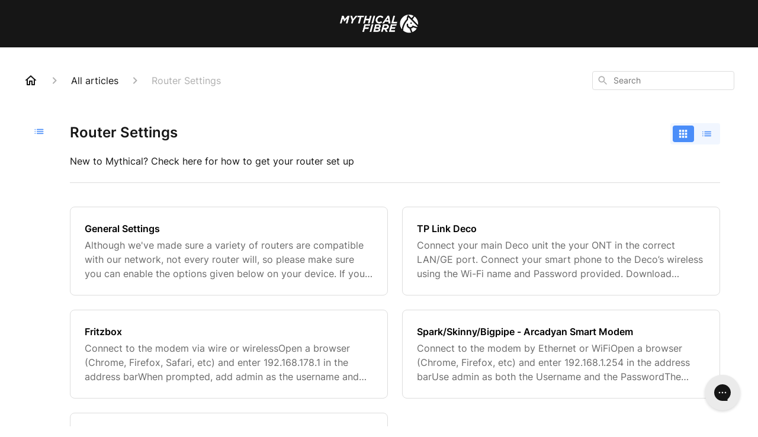

--- FILE ---
content_type: text/javascript
request_url: https://assets.gorgias.help/3a717f3505b3900fd6b00a8c185a54638b2bfbb3/_next/static/chunks/7799-d6b8070e5d073f41.js
body_size: 5923
content:
"use strict";(self.webpackChunk_N_E=self.webpackChunk_N_E||[]).push([[7799],{7692:function(e,t,n){n.d(t,{Z:function(){return s}});var r=n(95235),i=n(82269);n(2784);var o=n(98452),a=n(52903),l=["className","contentClassName"];function c(e,t){var n=Object.keys(e);if(Object.getOwnPropertySymbols){var r=Object.getOwnPropertySymbols(e);t&&(r=r.filter(function(t){return Object.getOwnPropertyDescriptor(e,t).enumerable})),n.push.apply(n,r)}return n}var s=function(e){var t=e.className,n=e.contentClassName,s=(0,i.Z)(e,l);return(0,a.tZ)(o.Collapse,function(e){for(var t=1;t<arguments.length;t++){var n=null!=arguments[t]?arguments[t]:{};t%2?c(Object(n),!0).forEach(function(t){(0,r.Z)(e,t,n[t])}):Object.getOwnPropertyDescriptors?Object.defineProperties(e,Object.getOwnPropertyDescriptors(n)):c(Object(n)).forEach(function(t){Object.defineProperty(e,t,Object.getOwnPropertyDescriptor(n,t))})}return e}({theme:{collapse:t,content:n}},s))}},87799:function(e,t,n){n.d(t,{Z:function(){return eZ}});var r,i,o,a=n(95235),l=n(82269),c=n(36557),s=n(2784),u=n(17021),f=n(98905),p=n(16548),d=n(79886),h=n(92412),g=n(44166),y=n(26980),m=n(7692),v=n(19011),b=n(23769),O=["title","titleId"];function C(){return(C=Object.assign?Object.assign.bind():function(e){for(var t=1;t<arguments.length;t++){var n=arguments[t];for(var r in n)({}).hasOwnProperty.call(n,r)&&(e[r]=n[r])}return e}).apply(null,arguments)}var w=(0,s.forwardRef)(function(e,t){var n=e.title,o=e.titleId,a=function(e,t){if(null==e)return{};var n,r,i=function(e,t){if(null==e)return{};var n={};for(var r in e)if(({}).hasOwnProperty.call(e,r)){if(t.indexOf(r)>=0)continue;n[r]=e[r]}return n}(e,t);if(Object.getOwnPropertySymbols){var o=Object.getOwnPropertySymbols(e);for(r=0;r<o.length;r++)n=o[r],t.indexOf(n)>=0||({}).propertyIsEnumerable.call(e,n)&&(i[n]=e[n])}return i}(e,O);return s.createElement("svg",C({width:20,height:20,viewBox:"0 0 24 24",fill:"#0075FF",xmlns:"http://www.w3.org/2000/svg",ref:t,"aria-labelledby":o},a),n?s.createElement("title",{id:o},n):null,r||(r=s.createElement("path",{d:"M18.2806 17.2892C18.6706 16.8992 18.6706 16.2692 18.2806 15.8792L14.4106 11.9992L18.2906 8.10924C18.6806 7.71924 18.6806 7.08924 18.2906 6.69924C17.9006 6.30924 17.2706 6.30924 16.8806 6.69924L12.2906 11.2892C11.9006 11.6792 11.9006 12.3092 12.2906 12.6992L16.8806 17.2892C17.2606 17.6792 17.8906 17.6792 18.2806 17.2892Z"})),i||(i=s.createElement("path",{d:"M11.6906 17.2892C12.0806 16.8992 12.0806 16.2692 11.6906 15.8792L7.82058 11.9992L11.7006 8.11924C12.0906 7.72924 12.0906 7.09924 11.7006 6.70924C11.3106 6.31924 10.6806 6.31924 10.2906 6.70924L5.70058 11.2992C5.31058 11.6892 5.31058 12.3192 5.70058 12.7092L10.2906 17.2992C10.6706 17.6792 11.3006 17.6792 11.6906 17.2892Z"})))}),Z=n(52903);function k(e,t){var n=Object.keys(e);if(Object.getOwnPropertySymbols){var r=Object.getOwnPropertySymbols(e);t&&(r=r.filter(function(t){return Object.getOwnPropertyDescriptor(e,t).enumerable})),n.push.apply(n,r)}return n}var j=(0,c.Z)(w,{target:"euad25z0"})("fill:",function(e){return e.theme.default.primaryColor},";cursor:pointer;"),x=function(e){var t=(0,b.Z)({},((0,v.Z)(e),e));return(0,Z.tZ)(j,function(e){for(var t=1;t<arguments.length;t++){var n=null!=arguments[t]?arguments[t]:{};t%2?k(Object(n),!0).forEach(function(t){(0,a.Z)(e,t,n[t])}):Object.getOwnPropertyDescriptors?Object.defineProperties(e,Object.getOwnPropertyDescriptors(n)):k(Object(n)).forEach(function(t){Object.defineProperty(e,t,Object.getOwnPropertyDescriptor(n,t))})}return e}({},t))},P=n(71667),R=n(40399),S=(0,c.Z)("div",{target:"eg8mb7h5"})("width:100%;cursor:pointer;",function(e){var t=e.theme,n=e.hasHoverHighlight,r=e.active,i=e.isFocused;return n||r?(0,y.B$)({theme:t,active:r,isFocused:i}):void 0},";"),H=(0,c.Z)("h3",{target:"eg8mb7h4"})(g.$R,";margin:0;font-size:16px;font-style:normal;font-weight:400;line-height:24px;letter-spacing:0px;text-align:left;"),E=(0,c.Z)(R.I,{target:"eg8mb7h3"})("display:block;transition:color ",function(e){return e.theme.default.timings.base},"ms linear;max-height:calc(",3," * 24px);&:visited,&:link,&:hover,&:focus,&:active{text-decoration:none;color:",function(e){return e.theme.default.colors.n5},";outline:none;}&:hover:not(:focus){color:",function(e){return e.theme.default.colors.n5},";outline-color:",function(e){return e.theme.default.colors.n5},";}"),I=(0,c.Z)("span",{target:"eg8mb7h2"})("color:",function(e){return e.theme.default.colors.n5},";"),_=(0,c.Z)("span",{target:"eg8mb7h1"})({name:"x9illq",styles:"display:inline-block;vertical-align:top"}),B=(0,c.Z)("span",{target:"eg8mb7h0"})("display:inline-block;",(0,P.S)(3,24),";"),D=function(e){var t=e.title,n=e.link,r=e.active,i=void 0!==r&&r,o=e.className,a=(0,s.useRef)(null),l=(0,s.useState)(!1),c=l[0],u=l[1];return(0,Z.tZ)(S,{className:"ghc-navigation-article-item ".concat(null!=o?o:""),hasHoverHighlight:!!n,active:!!i,isFocused:c,children:(0,Z.tZ)(H,{children:n?(0,Z.tZ)(E,{href:n.href,active:i,onFocus:function(){return u(!0)},onBlur:function(){return u(!1)},children:(0,Z.tZ)(_,{ref:a,children:(0,Z.tZ)(B,{children:t})})}):(0,Z.tZ)(_,{ref:a,children:(0,Z.tZ)(I,{children:(0,Z.tZ)(B,{children:t})})})})})},N=(0,c.Z)("ul",{target:"e1o9qet31"})("margin-block-end:0;margin-block-start:0;padding-inline-start:0;",function(e){return e.isTop?"":"padding-top: 16px;"},";margin-bottom:16px;"),F=(0,c.Z)("li",{target:"e1o9qet30"})({name:"flrhi7",styles:"list-style:none;margin-bottom:16px;margin-left:40px"}),U=function(e){var t=e.className,n=e.articles,r=e.activeArticleId,i=e.isTop;return(0,Z.tZ)(N,{isTop:void 0!==i&&i,className:"ghc-navigation-sidebar-article-list ".concat(null!=t?t:""),children:n.map(function(e){var t=e.id,n=e.title,i=e.link;return(0,Z.tZ)(F,{className:"ghc-navigation-sidebar-article-list-item".concat(t===r?"--active":""),children:(0,Z.tZ)(D,{active:t===r,title:n,link:i})},t)})})},T=n(22079),M=(0,c.Z)("div",{target:"e140vy6k4"})("width:100%;",function(e){var t=e.theme,n=e.hasHoverHighlight,r=e.active,i=e.isFocused;return n?(0,y.B$)({theme:t,active:r,isFocused:i}):void 0},";"),A=(0,c.Z)("h2",{target:"e140vy6k3"})(g.$R,";margin:0;color:",function(e){return e.theme.default.colors.n5},";font-size:16px;font-style:normal;font-weight:600;line-height:24px;letter-spacing:0.05em;text-align:left;"),q=(0,c.Z)("div",{target:"e140vy6k2"})({name:"1lv1yo7",styles:"display:inline-flex"}),z=(0,c.Z)(R.I,{target:"e140vy6k1"})("color:",function(e){return e.theme.default.colors.n5},";display:block;cursor:pointer;text-decoration:none;&:focus{outline:none;}"),X=(0,c.Z)("span",{target:"e140vy6k0"})("display:inline-block;",(0,P.S)(2),";"),L=(0,s.forwardRef)(function(e,t){var n=e.title,r=e.link,i=e.className,o=e.active,a=(0,s.useState)(!1),l=a[0],c=a[1];return(0,Z.tZ)(M,{className:"ghc-navigation-category-header ".concat(null!=i?i:""),hasHoverHighlight:!!r,isFocused:l,active:!!o,children:(0,Z.tZ)(A,{active:!!o,children:r&&"string"==typeof r.href?(0,Z.tZ)(z,{href:r.href,active:o,onFocus:function(){return c(!0)},onBlur:function(){return c(!1)},children:(0,Z.tZ)(q,{ref:t,children:(0,Z.tZ)(X,{children:n})})}):(0,Z.tZ)(q,{ref:t,children:(0,Z.tZ)(X,{children:n})})})})}),W=(0,c.Z)("div",{target:"efoogws3"})({name:"bgwyyw",styles:"display:flex;align-items:center;flex-direction:row;justify-content:space-between"}),$=(0,c.Z)(L,{target:"efoogws2"})({name:"1ff36h2",styles:"flex-grow:1"}),G=(0,c.Z)("div",{target:"efoogws1"})({name:"1hbnwm3",styles:"min-width:40px;display:flex;align-items:center;justify-content:center"}),Q=(0,c.Z)(T.Z,{target:"efoogws0"})("min-width:20px;cursor:pointer;align-self:center;border-radius:",function(e){return e.theme.spacing(1)},";transition:background-color ",function(e){return e.theme.default.timings.base},"ms linear;:hover{background-color:",y.Q4,";}"),Y=function(e){var t=e.className,n=e.title,r=e.link,i=e.active,o=e.isCollapsed,a=e.onToggleCollapsedClick,l=(0,s.useRef)(null);return(0,Z.BX)(W,{className:"ghc-navigation-sidebar-category-header ".concat(null!=t?t:""),children:[(0,Z.tZ)(G,{children:(0,Z.tZ)(Q,{width:24,height:24,facing:void 0!==o&&o?"right":"down",onClick:a})}),(0,Z.tZ)($,{ref:l,title:n,link:r,active:i})]})},J=(0,c.Z)("nav",{target:"eo8hkq55"})("max-width:308px;height:100%;max-height:100%;@media ",(0,d.BU)("desktop"),"{max-height:calc(100vh - 64px);}position:sticky;top:80px;word-break:break-word;"),K=(0,c.Z)("div",{target:"eo8hkq54"})("margin-bottom:",function(e){return 0===e.depth?32:16},"px;margin-left:",function(e){return 0===e.depth?0:14},"px;border-left:2px solid ",function(e){var t=e.theme;return e.isActive?t.default.primaryColor:"transparent"},";"),V=(0,c.Z)(m.Z,{target:"eo8hkq53"})("transition:height ",function(e){return e.theme.default.timings.base},"ms ease-out;"),ee=(0,c.Z)("h2",{target:"eo8hkq52"})(g.$R,";font-size:20px;font-style:normal;font-weight:600;line-height:24px;letter-spacing:0.05em;text-align:left;margin-top:0;margin-bottom:0;");function et(e){var t=e.activeCategoryId,n=e.activeArticleId,r=e.onCollapsedCategoryToggle,i=e.depth,o=e.category,a=e.collapsedCategoryIds,l=a.includes(o.id);return(0,Z.BX)(K,{isActive:o.id===t,depth:i,children:[(0,Z.tZ)(Y,{title:o.title,link:o.link,active:o.id===t&&!n,count:o.articles.length,isCollapsed:l,onToggleCollapsedClick:function(){return null==r?void 0:r(o.id)}}),(0,Z.BX)(V,{isOpened:!l,children:[(0,Z.tZ)(U,{activeArticleId:n,articles:o.articles}),o.children.map(function(e){return(0,Z.tZ)(et,{category:e,activeCategoryId:t,activeArticleId:n,depth:i+1,onCollapsedCategoryToggle:r,collapsedCategoryIds:a},e.id)})]})]},o.id)}var en=(0,c.Z)("div",{target:"eo8hkq51"})("display:flex;flex-direction:row;justify-content:space-between;align-items:center;margin-bottom:",function(e){return e.theme.spacing(5)},";"),er=(0,c.Z)("div",{target:"eo8hkq50"})("padding-right:16px;padding-top:13.4px;height:calc(100% - 68px);",function(e){var t=e.theme;return(0,y.pX)({theme:t})},";overflow-y:auto;"),ei=["title","titleId"];function eo(){return(eo=Object.assign?Object.assign.bind():function(e){for(var t=1;t<arguments.length;t++){var n=arguments[t];for(var r in n)({}).hasOwnProperty.call(n,r)&&(e[r]=n[r])}return e}).apply(null,arguments)}var ea=(0,s.forwardRef)(function(e,t){var n=e.title,r=e.titleId,i=function(e,t){if(null==e)return{};var n,r,i=function(e,t){if(null==e)return{};var n={};for(var r in e)if(({}).hasOwnProperty.call(e,r)){if(t.indexOf(r)>=0)continue;n[r]=e[r]}return n}(e,t);if(Object.getOwnPropertySymbols){var o=Object.getOwnPropertySymbols(e);for(r=0;r<o.length;r++)n=o[r],t.indexOf(n)>=0||({}).propertyIsEnumerable.call(e,n)&&(i[n]=e[n])}return i}(e,ei);return s.createElement("svg",eo({width:15,height:8.33,viewBox:"0 0 16 10",xmlns:"http://www.w3.org/2000/svg",ref:t,"aria-labelledby":r},i),n?s.createElement("title",{id:r},n):null,o||(o=s.createElement("path",{d:"M1.33333 5.83398C1.79167 5.83398 2.16667 5.45898 2.16667 5.00065C2.16667 4.54232 1.79167 4.16732 1.33333 4.16732C0.875 4.16732 0.5 4.54232 0.5 5.00065C0.5 5.45898 0.875 5.83398 1.33333 5.83398ZM1.33333 9.16732C1.79167 9.16732 2.16667 8.79232 2.16667 8.33398C2.16667 7.87565 1.79167 7.50065 1.33333 7.50065C0.875 7.50065 0.5 7.87565 0.5 8.33398C0.5 8.79232 0.875 9.16732 1.33333 9.16732ZM1.33333 2.50065C1.79167 2.50065 2.16667 2.12565 2.16667 1.66732C2.16667 1.20898 1.79167 0.833984 1.33333 0.833984C0.875 0.833984 0.5 1.20898 0.5 1.66732C0.5 2.12565 0.875 2.50065 1.33333 2.50065ZM4.66667 5.83398H14.6667C15.125 5.83398 15.5 5.45898 15.5 5.00065C15.5 4.54232 15.125 4.16732 14.6667 4.16732H4.66667C4.20833 4.16732 3.83333 4.54232 3.83333 5.00065C3.83333 5.45898 4.20833 5.83398 4.66667 5.83398ZM4.66667 9.16732H14.6667C15.125 9.16732 15.5 8.79232 15.5 8.33398C15.5 7.87565 15.125 7.50065 14.6667 7.50065H4.66667C4.20833 7.50065 3.83333 7.87565 3.83333 8.33398C3.83333 8.79232 4.20833 9.16732 4.66667 9.16732ZM3.83333 1.66732C3.83333 2.12565 4.20833 2.50065 4.66667 2.50065H14.6667C15.125 2.50065 15.5 2.12565 15.5 1.66732C15.5 1.20898 15.125 0.833984 14.6667 0.833984H4.66667C4.20833 0.833984 3.83333 1.20898 3.83333 1.66732ZM1.33333 5.83398C1.79167 5.83398 2.16667 5.45898 2.16667 5.00065C2.16667 4.54232 1.79167 4.16732 1.33333 4.16732C0.875 4.16732 0.5 4.54232 0.5 5.00065C0.5 5.45898 0.875 5.83398 1.33333 5.83398ZM1.33333 9.16732C1.79167 9.16732 2.16667 8.79232 2.16667 8.33398C2.16667 7.87565 1.79167 7.50065 1.33333 7.50065C0.875 7.50065 0.5 7.87565 0.5 8.33398C0.5 8.79232 0.875 9.16732 1.33333 9.16732ZM1.33333 2.50065C1.79167 2.50065 2.16667 2.12565 2.16667 1.66732C2.16667 1.20898 1.79167 0.833984 1.33333 0.833984C0.875 0.833984 0.5 1.20898 0.5 1.66732C0.5 2.12565 0.875 2.50065 1.33333 2.50065ZM4.66667 5.83398H14.6667C15.125 5.83398 15.5 5.45898 15.5 5.00065C15.5 4.54232 15.125 4.16732 14.6667 4.16732H4.66667C4.20833 4.16732 3.83333 4.54232 3.83333 5.00065C3.83333 5.45898 4.20833 5.83398 4.66667 5.83398ZM4.66667 9.16732H14.6667C15.125 9.16732 15.5 8.79232 15.5 8.33398C15.5 7.87565 15.125 7.50065 14.6667 7.50065H4.66667C4.20833 7.50065 3.83333 7.87565 3.83333 8.33398C3.83333 8.79232 4.20833 9.16732 4.66667 9.16732ZM3.83333 1.66732C3.83333 2.12565 4.20833 2.50065 4.66667 2.50065H14.6667C15.125 2.50065 15.5 2.12565 15.5 1.66732C15.5 1.20898 15.125 0.833984 14.6667 0.833984H4.66667C4.20833 0.833984 3.83333 1.20898 3.83333 1.66732Z"})))}),el=(0,c.Z)("div",{target:"e17yqjk03"})("margin-right:10.5px;margin-top:",function(e){return e.theme.spacing(5)},";min-width:36px;min-height:36px;display:none;position:sticky;top:100px;&:hover{cursor:pointer;}@media ",(0,d.BU)("desktop"),"{display:inline-block;}"),ec=(0,c.Z)("div",{target:"e17yqjk02"})(g.$R,";display:inline-block;font-style:normal;font-weight:500;font-size:16px;line-height:36px;height:36px;margin-left:42px;color:",function(e){return e.theme.default.primaryColor},";@media ",(0,d.BU)("desktop"),"{display:none;}"),es=(0,c.Z)("div",{target:"e17yqjk01"})({name:"ixolil",styles:"width:36px;height:36px;display:inline-block;position:absolute;top:0;left:0"}),eu=(0,c.Z)(ea,{target:"e17yqjk00"})("position:absolute;top:50%;left:50%;transform:translate(-50%, -50%);fill:",function(e){return e.theme.default.primaryColor},";width:16px;height:16px;");function ef(e){var t=e.onClick,n=e.className,r=(0,h.$G)().t;return(0,Z.BX)(el,{onClick:t,className:"ghc-open-navigation-sidebar ".concat(null!=n?n:""),children:[(0,Z.tZ)(es,{children:(0,Z.tZ)(eu,{})}),(0,Z.tZ)(ec,{children:r("allArticlesLabel")})]})}var ep=["className","children"],ed=["sidebarOpened","setSidebarOpened"];function eh(e,t){var n=Object.keys(e);if(Object.getOwnPropertySymbols){var r=Object.getOwnPropertySymbols(e);t&&(r=r.filter(function(t){return Object.getOwnPropertyDescriptor(e,t).enumerable})),n.push.apply(n,r)}return n}function eg(e){for(var t=1;t<arguments.length;t++){var n=null!=arguments[t]?arguments[t]:{};t%2?eh(Object(n),!0).forEach(function(t){(0,a.Z)(e,t,n[t])}):Object.getOwnPropertyDescriptors?Object.defineProperties(e,Object.getOwnPropertyDescriptors(n)):eh(Object(n)).forEach(function(t){Object.defineProperty(e,t,Object.getOwnPropertyDescriptor(n,t))})}return e}var ey=(0,c.Z)("div",{target:"e15e7tjv6"})("display:flex;flex-direction:column;flex-grow:1;@media ",(0,d.BU)("desktop"),"{flex-direction:row;}"),em=(0,c.Z)("div",{target:"e15e7tjv5"})("flex-shrink:0;position:relative;margin-right:",function(e){return e.theme.spacing(3)},";display:none;@media ",(0,d.BU)("desktop"),"{display:block;}"),ev=(0,c.Z)(function(e){var t=e.sidebarCategories,n=e.sidebarUncategorizedArticles,r=e.activeCategoryId,i=e.activeArticleId,o=e.collapsedCategoryIds,a=void 0===o?[]:o,l=e.onCollapsedCategoryToggle,c=e.className,s=e.onDoubleArrowClick,u=(0,h.$G)().t;return(0,Z.BX)(J,{className:"ghc-navigation-sidebar ".concat(null!=c?c:""),children:[(0,Z.BX)(en,{children:[(0,Z.tZ)(ee,{children:u("allArticlesLabel")}),(0,Z.tZ)(x,{onClick:s})]}),(0,Z.BX)(er,{children:[t.filter(function(e){return e.children.length>0||e.articles.length>0}).map(function(e){return(0,Z.tZ)(et,{category:e,activeCategoryId:r,activeArticleId:i,depth:0,onCollapsedCategoryToggle:l,collapsedCategoryIds:a},e.id)}),n&&n.length>0&&(0,Z.tZ)(U,{isTop:!0,activeArticleId:i,articles:n})]})]})},{target:"e15e7tjv4"})("padding-top:",function(e){return e.theme.spacing(6)},";"),eb=(0,c.Z)("main",{target:"e15e7tjv3"})("flex-grow:1;padding-top:",function(e){return e.theme.spacing(6)},";margin-right:0;margin-left:0;min-width:0;@media ",(0,d.BU)("tablet"),"{margin-right:",p.u.tablet,"px;margin-left:",p.u.tablet,"px;padding:",function(e){return e.theme.spacing(6)},";}@media ",(0,d.BU)("desktop"),"{margin-left:0;margin-right:0;}"),eO=(0,c.Z)("div",{target:"e15e7tjv2"})("margin-left:",function(e){return e.theme.spacing(4)},";@media ",(0,d.BU)("mobile-landscape"),"{margin-left:",function(e){return e.theme.spacing(6)},";}@media ",(0,d.BU)("tablet"),"{margin-left:",function(e){return e.theme.spacing(16)},";}@media ",(0,d.BU)("desktop"),"{margin-left:7.7px;display:",function(e){return e.sidebarOpened?"none":"block"},";}"),eC=(0,c.Z)("div",{target:"e15e7tjv1"})("position:fixed;z-index:999;top:0;bottom:0;right:0;left:0;background-color:rgba(22, 22, 22, 0.5);@media ",(0,d.BU)("desktop"),"{display:none;}"),ew=(0,c.Z)("div",{target:"e15e7tjv0"})({name:"mpt287",styles:"position:absolute;top:0;bottom:0;left:0;background-color:white;padding-left:38px;padding-right:8px"}),eZ=function(e){var t,n,r=e.className,i=e.children,o=(0,l.Z)(e,ep),a=(0,u.h)(),c=(t=a.asPath,n=(0,s.useRef)(),(0,s.useEffect)(function(){n.current=t}),n.current),p=(0,d.Pe)("desktop"),h=(0,f.fX)(),g=h.sidebarOpened,y=h.setSidebarOpened,m=(0,l.Z)(h,ed);return(0,s.useEffect)(function(){g&&!p&&c!==a.asPath&&y(!1)},[c,a.asPath,y,g,p]),(0,Z.BX)(ey,{className:"ghc-with-navigation-sidebar-v2 ".concat(null!=r?r:""),children:[g&&(0,Z.BX)(Z.HY,{children:[(0,Z.tZ)(eC,{onClick:function(){return y(!1)},children:(0,Z.tZ)(ew,{onClick:function(e){e.stopPropagation()},children:(0,Z.tZ)(ev,eg(eg(eg({},o),m),{},{onDoubleArrowClick:function(){return y(!1)}}))})}),(0,Z.tZ)(em,{className:"ghc-navigation-sidebar-container",children:(0,Z.tZ)(ev,eg(eg(eg({},o),m),{},{onDoubleArrowClick:function(){return y(!1)}}))})]}),(0,Z.tZ)(eO,{sidebarOpened:g,children:(0,Z.tZ)(ef,{onClick:function(){return y(!0)}})}),(0,Z.tZ)(eb,{children:i})]})}},69293:function(e,t,n){Object.defineProperty(t,"__esModule",{value:!0}),t.Collapse=void 0;var r,i=(r=n(2784))&&r.__esModule?r:{default:r};function o(e){return(o="function"==typeof Symbol&&"symbol"==typeof Symbol.iterator?function(e){return typeof e}:function(e){return e&&"function"==typeof Symbol&&e.constructor===Symbol&&e!==Symbol.prototype?"symbol":typeof e})(e)}function a(e,t){return(a=Object.setPrototypeOf||function(e,t){return e.__proto__=t,e})(e,t)}function l(e){if(void 0===e)throw ReferenceError("this hasn't been initialised - super() hasn't been called");return e}function c(e){return(c=Object.setPrototypeOf?Object.getPrototypeOf:function(e){return e.__proto__||Object.getPrototypeOf(e)})(e)}function s(e,t,n){return t in e?Object.defineProperty(e,t,{value:n,enumerable:!0,configurable:!0,writable:!0}):e[t]=n,e}var u=function(e){!function(e,t){if("function"!=typeof t&&null!==t)throw TypeError("Super expression must either be null or a function");e.prototype=Object.create(t&&t.prototype,{constructor:{value:e,writable:!0,configurable:!0}}),t&&a(e,t)}(f,e);var t,r,u=(t=function(){if("undefined"==typeof Reflect||!Reflect.construct||Reflect.construct.sham)return!1;if("function"==typeof Proxy)return!0;try{return Date.prototype.toString.call(Reflect.construct(Date,[],function(){})),!0}catch(e){return!1}}(),function(){var e,n=c(f);return e=t?Reflect.construct(n,arguments,c(this).constructor):n.apply(this,arguments),e&&("object"===o(e)||"function"==typeof e)?e:l(this)});function f(e){var t;return!function(e,t){if(!(e instanceof t))throw TypeError("Cannot call a class as a function")}(this,f),s(l(t=u.call(this,e)),"timeout",void 0),s(l(t),"container",void 0),s(l(t),"content",void 0),s(l(t),"onResize",function(){if(n.g.clearTimeout(t.timeout),t.container&&t.content){var e=t.props,r=e.isOpened,i=e.checkTimeout,o=t.container.clientHeight,a=t.content.clientHeight,l=r&&a===o,c=!r&&0===o;l||c?t.onRest({isFullyOpened:l,isFullyClosed:c,isOpened:r,containerHeight:o,contentHeight:a}):(t.onWork({isFullyOpened:l,isFullyClosed:c,isOpened:r,containerHeight:o,contentHeight:a}),t.timeout=setTimeout(function(){return t.onResize()},i))}}),s(l(t),"onRest",function(e){var n=e.isFullyOpened,r=e.isFullyClosed,i=e.isOpened,o=e.containerHeight,a=e.contentHeight;if(t.container&&t.content){var l=i&&t.container.style.height==="".concat(a,"px"),c=!i&&"0px"===t.container.style.height;if(l||c){t.container.style.overflow=i?"initial":"hidden",t.container.style.height=i?"auto":"0px";var s=t.props.onRest;s&&s({isFullyOpened:n,isFullyClosed:r,isOpened:i,containerHeight:o,contentHeight:a})}}}),s(l(t),"onWork",function(e){var n=e.isFullyOpened,r=e.isFullyClosed,i=e.isOpened,o=e.containerHeight,a=e.contentHeight;if(t.container&&t.content){var l=i&&t.container.style.height==="".concat(a,"px"),c=!i&&"0px"===t.container.style.height;if(!l&&!c){t.container.style.overflow="hidden",t.container.style.height=i?"".concat(a,"px"):"0px";var s=t.props.onWork;s&&s({isFullyOpened:n,isFullyClosed:r,isOpened:i,containerHeight:o,contentHeight:a})}}}),s(l(t),"onRefContainer",function(e){t.container=e}),s(l(t),"onRefContent",function(e){t.content=e}),e.initialStyle?t.initialStyle=e.initialStyle:t.initialStyle=e.isOpened?{height:"auto",overflow:"initial"}:{height:"0px",overflow:"hidden"},t}return r=[{key:"componentDidMount",value:function(){this.onResize()}},{key:"shouldComponentUpdate",value:function(e){var t=this.props,n=t.theme,r=t.isOpened;return t.children!==e.children||r!==e.isOpened||Object.keys(n).some(function(t){return n[t]!==e.theme[t]})}},{key:"getSnapshotBeforeUpdate",value:function(){if(!this.container||!this.content)return null;if("auto"===this.container.style.height){var e=this.content.clientHeight;this.container.style.height="".concat(e,"px")}return null}},{key:"componentDidUpdate",value:function(){this.onResize()}},{key:"componentWillUnmount",value:function(){n.g.clearTimeout(this.timeout)}},{key:"render",value:function(){var e=this.props,t=e.theme,n=e.children,r=e.isOpened;return i.default.createElement("div",{ref:this.onRefContainer,className:t.collapse,style:this.initialStyle,"aria-hidden":!r},i.default.createElement("div",{ref:this.onRefContent,className:t.content},n))}}],function(e,t){for(var n=0;n<t.length;n++){var r=t[n];r.enumerable=r.enumerable||!1,r.configurable=!0,"value"in r&&(r.writable=!0),Object.defineProperty(e,r.key,r)}}(f.prototype,r),f}(i.default.Component);t.Collapse=u,s(u,"defaultProps",{theme:{collapse:"ReactCollapse--collapse",content:"ReactCollapse--content"},initialStyle:void 0,onRest:void 0,onWork:void 0,checkTimeout:50})},352:function(e,t,n){Object.defineProperty(t,"__esModule",{value:!0}),t.UnmountClosed=void 0;var r,i=(r=n(2784))&&r.__esModule?r:{default:r},o=n(69293);function a(e){return(a="function"==typeof Symbol&&"symbol"==typeof Symbol.iterator?function(e){return typeof e}:function(e){return e&&"function"==typeof Symbol&&e.constructor===Symbol&&e!==Symbol.prototype?"symbol":typeof e})(e)}function l(){return(l=Object.assign||function(e){for(var t=1;t<arguments.length;t++){var n=arguments[t];for(var r in n)Object.prototype.hasOwnProperty.call(n,r)&&(e[r]=n[r])}return e}).apply(this,arguments)}function c(e,t){var n=Object.keys(e);if(Object.getOwnPropertySymbols){var r=Object.getOwnPropertySymbols(e);t&&(r=r.filter(function(t){return Object.getOwnPropertyDescriptor(e,t).enumerable})),n.push.apply(n,r)}return n}function s(e){for(var t=1;t<arguments.length;t++){var n=null!=arguments[t]?arguments[t]:{};t%2?c(Object(n),!0).forEach(function(t){h(e,t,n[t])}):Object.getOwnPropertyDescriptors?Object.defineProperties(e,Object.getOwnPropertyDescriptors(n)):c(Object(n)).forEach(function(t){Object.defineProperty(e,t,Object.getOwnPropertyDescriptor(n,t))})}return e}function u(e,t){if(null==e)return{};var n,r,i=function(e,t){if(null==e)return{};var n,r,i={},o=Object.keys(e);for(r=0;r<o.length;r++)n=o[r],t.indexOf(n)>=0||(i[n]=e[n]);return i}(e,t);if(Object.getOwnPropertySymbols){var o=Object.getOwnPropertySymbols(e);for(r=0;r<o.length;r++)n=o[r],!(t.indexOf(n)>=0)&&Object.prototype.propertyIsEnumerable.call(e,n)&&(i[n]=e[n])}return i}function f(e,t){return(f=Object.setPrototypeOf||function(e,t){return e.__proto__=t,e})(e,t)}function p(e){if(void 0===e)throw ReferenceError("this hasn't been initialised - super() hasn't been called");return e}function d(e){return(d=Object.setPrototypeOf?Object.getPrototypeOf:function(e){return e.__proto__||Object.getPrototypeOf(e)})(e)}function h(e,t,n){return t in e?Object.defineProperty(e,t,{value:n,enumerable:!0,configurable:!0,writable:!0}):e[t]=n,e}var g=function(e){!function(e,t){if("function"!=typeof t&&null!==t)throw TypeError("Super expression must either be null or a function");e.prototype=Object.create(t&&t.prototype,{constructor:{value:e,writable:!0,configurable:!0}}),t&&f(e,t)}(c,e);var t,n,r=(t=function(){if("undefined"==typeof Reflect||!Reflect.construct||Reflect.construct.sham)return!1;if("function"==typeof Proxy)return!0;try{return Date.prototype.toString.call(Reflect.construct(Date,[],function(){})),!0}catch(e){return!1}}(),function(){var e,n=d(c);return e=t?Reflect.construct(n,arguments,d(this).constructor):n.apply(this,arguments),e&&("object"===a(e)||"function"==typeof e)?e:p(this)});function c(e){var t;return!function(e,t){if(!(e instanceof t))throw TypeError("Cannot call a class as a function")}(this,c),h(p(t=r.call(this,e)),"onWork",function(e){var n=e.isOpened,r=u(e,["isOpened"]);t.setState({isResting:!1,isOpened:n});var i=t.props.onWork;i&&i(s({isOpened:n},r))}),h(p(t),"onRest",function(e){var n=e.isOpened,r=u(e,["isOpened"]);t.setState({isResting:!0,isOpened:n,isInitialRender:!1});var i=t.props.onRest;i&&i(s({isOpened:n},r))}),h(p(t),"getInitialStyle",function(){var e=t.state,n=e.isOpened;return e.isInitialRender&&n?{height:"auto",overflow:"initial"}:{height:"0px",overflow:"hidden"}}),t.state={isResting:!0,isOpened:e.isOpened,isInitialRender:!0},t}return n=[{key:"componentDidUpdate",value:function(e){var t=this.props.isOpened;e.isOpened!==t&&this.setState({isResting:!1,isOpened:t,isInitialRender:!1})}},{key:"render",value:function(){var e=this.state,t=e.isResting,n=e.isOpened;return t&&!n?null:i.default.createElement(o.Collapse,l({},this.props,{initialStyle:this.getInitialStyle(),onWork:this.onWork,onRest:this.onRest}))}}],function(e,t){for(var n=0;n<t.length;n++){var r=t[n];r.enumerable=r.enumerable||!1,r.configurable=!0,"value"in r&&(r.writable=!0),Object.defineProperty(e,r.key,r)}}(c.prototype,n),c}(i.default.PureComponent);t.UnmountClosed=g,h(g,"defaultProps",{onWork:void 0,onRest:void 0})},98452:function(e,t,n){var r=n(69293).Collapse,i=n(352).UnmountClosed;e.exports=i,i.Collapse=r,i.UnmountClosed=i},23769:function(e,t,n){n.d(t,{Z:function(){return r}});function r(){return(r=Object.assign?Object.assign.bind():function(e){for(var t=1;t<arguments.length;t++){var n=arguments[t];for(var r in n)Object.prototype.hasOwnProperty.call(n,r)&&(e[r]=n[r])}return e}).apply(this,arguments)}},19011:function(e,t,n){n.d(t,{Z:function(){return r}});function r(e){if(null==e)throw TypeError("Cannot destructure "+e)}}}]);

--- FILE ---
content_type: text/javascript
request_url: https://assets.gorgias.help/3a717f3505b3900fd6b00a8c185a54638b2bfbb3/_next/static/chunks/2275-353c7535543f89d0.js
body_size: 73553
content:
"use strict";(self.webpackChunk_N_E=self.webpackChunk_N_E||[]).push([[2275],{22079:function(e,t,n){n.d(t,{Z:function(){return h}});var r,i=n(95235),a=n(82269),o=n(36557),c=n(2784),l=["title","titleId"];function A(){return(A=Object.assign?Object.assign.bind():function(e){for(var t=1;t<arguments.length;t++){var n=arguments[t];for(var r in n)({}).hasOwnProperty.call(n,r)&&(e[r]=n[r])}return e}).apply(null,arguments)}var g=(0,c.forwardRef)(function(e,t){var n=e.title,i=e.titleId,a=function(e,t){if(null==e)return{};var n,r,i=function(e,t){if(null==e)return{};var n={};for(var r in e)if(({}).hasOwnProperty.call(e,r)){if(t.indexOf(r)>=0)continue;n[r]=e[r]}return n}(e,t);if(Object.getOwnPropertySymbols){var a=Object.getOwnPropertySymbols(e);for(r=0;r<a.length;r++)n=a[r],t.indexOf(n)>=0||({}).propertyIsEnumerable.call(e,n)&&(i[n]=e[n])}return i}(e,l);return c.createElement("svg",A({xmlns:"http://www.w3.org/2000/svg",width:24,height:24,viewBox:"0 0 24 24",fill:"none",ref:t,"aria-labelledby":i},a),n?c.createElement("title",{id:i},n):null,r||(r=c.createElement("path",{d:"M8.71005 11.71L11.3001 14.3C11.6901 14.69 12.3201 14.69 12.7101 14.3L15.3001 11.71C15.9301 11.08 15.4801 10 14.5901 10H9.41005C8.52005 10 8.08005 11.08 8.71005 11.71Z",fill:"#AFAFAF"})))}),u=n(52903),s=["facing"];function d(e,t){var n=Object.keys(e);if(Object.getOwnPropertySymbols){var r=Object.getOwnPropertySymbols(e);t&&(r=r.filter(function(t){return Object.getOwnPropertyDescriptor(e,t).enumerable})),n.push.apply(n,r)}return n}var f=function(e){switch(e){case"down":return 0;case"up":return -180;case"right":return -90;case"left":return 90;default:throw Error("'".concat(e,"' is not a valid facing direction"))}},m=(0,o.Z)(g,{target:"er11us50"})("fill:",function(e){return e.theme.default.colors.n5},";transform:rotate(",function(e){return f(e.facing)},"deg);"),h=function(e){var t=e.facing,n=(0,a.Z)(e,s);return(0,u.tZ)(m,function(e){for(var t=1;t<arguments.length;t++){var n=null!=arguments[t]?arguments[t]:{};t%2?d(Object(n),!0).forEach(function(t){(0,i.Z)(e,t,n[t])}):Object.getOwnPropertyDescriptors?Object.defineProperties(e,Object.getOwnPropertyDescriptors(n)):d(Object(n)).forEach(function(t){Object.defineProperty(e,t,Object.getOwnPropertyDescriptor(n,t))})}return e}({facing:t},n))}},37623:function(e,t,n){n.d(t,{Z:function(){return f}});var r=n(95235),i=n(82269);n(2784);var a=n(96577),o=n.n(a),c=n(22135),l=n(34406),A=function(e){var t=e.src,n=e.width,r=e.quality;if("development"===l.env.NEXT_PUBLIC_ENV||l.env.STORYBOOK)return t;var i=["quality=".concat(void 0===r?100:r)];void 0!==n&&i.push("width=".concat(n));var a=i.join(",");return"".concat("https://attachments.gorgias.help","/cdn-cgi/image/").concat(a,"/").concat("/"===t[0]?t.slice(1):t)},g=n(52903),u=["src"];function s(e,t){var n=Object.keys(e);if(Object.getOwnPropertySymbols){var r=Object.getOwnPropertySymbols(e);t&&(r=r.filter(function(t){return Object.getOwnPropertyDescriptor(e,t).enumerable})),n.push.apply(n,r)}return n}function d(e){for(var t=1;t<arguments.length;t++){var n=null!=arguments[t]?arguments[t]:{};t%2?s(Object(n),!0).forEach(function(t){(0,r.Z)(e,t,n[t])}):Object.getOwnPropertyDescriptors?Object.defineProperties(e,Object.getOwnPropertyDescriptors(n)):s(Object(n)).forEach(function(t){Object.defineProperty(e,t,Object.getOwnPropertyDescriptor(n,t))})}return e}var f=function(e){var t=e.src,n=(0,i.Z)(e,u),r=t;return"string"==typeof t&&(r=(0,c.T)(t)),(0,g.tZ)(o(),d(d({},n),{},{src:r,loader:A}))}},72233:function(e,t,n){n.d(t,{Z:function(){return l}});var r=n(2784),i=n(97729),a=n.n(i),o=n(22135),c=n(52903),l=function(e){var t=e.title,n=e.description,i=e.locale,l=e.faviconURL,A=e.faviconHeight,g=e.faviconWidth,u=e.faviconType,s=e.noIndex,d=e.indexIfEmbedded,f=e.localizedAlternates,m=void 0===f?[]:f,h=e.localizedDefaultURL,p=e.canonicalURL,C=e.schema,w=m.length>1,E=A&&g?"".concat(g,"x").concat(A):void 0,b=[void 0!==s&&s&&"noindex",void 0!==d&&d&&"indexifembedded"].filter(Boolean).join(", ");return(0,c.BX)(a(),{children:[null!=t&&(0,c.BX)(c.HY,{children:[(0,c.tZ)("title",{children:t}),(0,c.tZ)("meta",{property:"og:title",content:t})]}),null!=n&&(0,c.BX)(c.HY,{children:[(0,c.tZ)("meta",{name:"description",content:n}),(0,c.tZ)("meta",{property:"og:description",content:n})]}),(0,c.tZ)("meta",{property:"og:type",content:"website"}),(0,c.tZ)("meta",{property:"og:locale",content:i}),null!=l&&(0,c.BX)(c.HY,{children:[(0,c.tZ)("link",{rel:"icon",sizes:E,type:u,href:(0,o.T)(l)}),(0,c.tZ)("link",{rel:"shortcut icon",href:(0,o.T)(l)}),(0,c.tZ)("link",{rel:"apple-touch-icon",href:(0,o.T)(l)})]}),b&&(0,c.tZ)("meta",{name:"robots",content:b}),w&&m.map(function(e){var t=e.locale,n=e.url;return(0,c.BX)(r.Fragment,{children:[(0,c.tZ)("link",{rel:"alternate",hrefLang:t,href:n}),(0,c.tZ)("meta",{property:"og:locale:alternate",content:t})]},"alternate-".concat(t))}),w&&null!=h&&(0,c.tZ)("link",{rel:"alternate",hrefLang:"x-default",href:h}),null!=p&&(0,c.BX)(c.HY,{children:[(0,c.tZ)("link",{rel:"canonical",href:p}),(0,c.tZ)("meta",{property:"og:url",content:p})]}),C&&(0,c.tZ)("script",{type:"application/ld+json",dangerouslySetInnerHTML:{__html:JSON.stringify(C)}})]})}},32647:function(e,t,n){n.d(t,{Z:function(){return w}});var r=n(95235),i=n(82269),a=n(36557);n(2784);var o=n(92412),c=n(9803),l=n(44166),A=n(40399),g=n(83096),u=n(52903),s=["rootLevelLink"];function d(e,t){var n=Object.keys(e);if(Object.getOwnPropertySymbols){var r=Object.getOwnPropertySymbols(e);t&&(r=r.filter(function(t){return Object.getOwnPropertyDescriptor(e,t).enumerable})),n.push.apply(n,r)}return n}function f(e){for(var t=1;t<arguments.length;t++){var n=null!=arguments[t]?arguments[t]:{};t%2?d(Object(n),!0).forEach(function(t){(0,r.Z)(e,t,n[t])}):Object.getOwnPropertyDescriptors?Object.defineProperties(e,Object.getOwnPropertyDescriptors(n)):d(Object(n)).forEach(function(t){Object.defineProperty(e,t,Object.getOwnPropertyDescriptor(n,t))})}return e}var m=(0,a.Z)("div",{target:"ewif74k3"})({name:"1560u0s",styles:"flex:1;margin-top:40px;margin-bottom:70px;display:flex;flex-direction:column;justify-content:center;align-items:center;text-align:center"}),h=(0,a.Z)("div",{target:"ewif74k2"})(l.$R," font-style:normal;font-weight:600;font-size:44px;line-height:48px;font-feature-settings:'pnum' on,'lnum' on,'kern' off;color:",function(e){return e.theme.default.primaryColor},";margin-bottom:16px;"),p=(0,a.Z)("div",{target:"ewif74k1"})(l.$R," font-style:normal;font-weight:normal;font-size:20px;line-height:32px;color:",function(e){return e.theme.default.colors.n5},";margin-bottom:16px;"),C=(0,a.Z)(A.I,{target:"ewif74k0"})(l.$R," font-style:normal;font-weight:500;font-size:14px;line-height:20px;cursor:pointer;transition:color ",function(e){return e.theme.default.timings.base},"ms linear;color:",function(e){return e.theme.default.colors.n5},";text-decoration:none;&:hover,&:active{color:",function(e){return e.theme.default.colors.n4},";}"),w=function(e){var t=e.rootLevelLink,n=void 0===t?(0,c.kh)():t,r=(0,i.Z)(e,s),a=(0,o.$G)().t;return(0,u.tZ)(g.Z,f(f({},r),{},{children:(0,u.BX)(m,{children:[(0,u.tZ)(h,{children:a("notFoundPageTitle")}),(0,u.tZ)(p,{children:a("notFoundPageExplanation")}),(0,u.tZ)(C,f(f({},n),{},{children:a("notFoundPageHomeLinkLabel")}))]})}))}},46913:function(e,t,n){n.d(t,{D:function(){return r},e:function(){return i}});var r=680,i=1e3},83096:function(e,t,n){n.d(t,{y:function(){return te},Z:function(){return tA}});var r,i,a,o,c,l,A,g,u,s,d,f,m,h,p,C,w=n(36557),E=n(2784),b=n(28165),O=n(25237),I=n.n(O),v=n(49138),B=n(80270),Z=n(9803),M=n(64595),x=n(97618),N=n(36856),y=n(82876),k=n(17021),j=n(26980),S=n(79886),D=n(95235),P=n(92412),G=n(44166),Q=n(40399),z=n(8529),H=n(28744),Y=n(95818),q=n(22079),R=n(96577),F=n.n(R),V=n(52903),U=(0,w.Z)("div",{target:"e1u3bja70"})({name:"19hyj68",styles:"position:relative;height:1em;width:1em"});function L(e){return(0,V.BX)(V.HY,{children:[(0,V.tZ)(U,{children:(0,V.tZ)(F(),{src:e.flagImageSrc,alt:"".concat(e.text),layout:"fill",unoptimized:!0})}),"\xa0",e.text]})}var K=I()(function(){return n.e(9909).then(n.t.bind(n,19909,23)).then(function(e){return e.Popover})},{ssr:!1,loadableGenerated:{webpack:function(){return[19909]}}}),J="CaretIcon",W=(0,w.Z)("button",{target:"edzfsaz3"})(j.xt," ",G.$R," font-style:normal;font-weight:normal;font-size:16px;line-height:24px;display:inline-flex;align-items:center;justify-content:flex-start;color:",function(e){return e.theme.default.theme.anchor.default},";transition:color ",function(e){return e.theme.default.timings.base},"ms linear,background-color ",function(e){return e.theme.default.timings.base},"ms linear;&:hover,&:active{color:",function(e){return e.theme.default.theme.anchor.hover},";.",J,"{fill:",function(e){return e.theme.default.theme.anchor.hover},";}}"),T=(0,w.Z)(q.Z,{target:"edzfsaz2"})("transition:fill ",function(e){return e.theme.default.timings.base},"ms linear;fill:",function(e){return e.theme.default.theme.anchor.default},";margin-left:4px;"),X=(0,w.Z)("div",{target:"edzfsaz1"})("background-color:",function(e){return e.theme.default.theme.dropdown.default},";",j.Wn," ",Y.E," display:flex;flex-direction:column;overflow:hidden;align-items:stretch;"),_=(0,w.Z)(W,{target:"edzfsaz0"})("padding-top:6px;padding-bottom:6px;padding-left:20px;padding-right:28px;&:hover,&:active{background-color:",function(e){return e.theme.default.theme.dropdown.hover},";}"),$=function(e){var t=e.className,n=e.options,r=e.selectedOptionId,i=e.openingDirection,a=e.onChange,o=e.__forceOpenedState,c=(0,H.Z)(!1),l=(0,z.Z)(c,2),A=l[0],g=l[1],u=void 0!==o?o:A,s=E.useMemo(function(){return n.find(function(e){return e.id===r})},[r,n]);if(!s)throw Error("Option with id '".concat(r,"' is not among the provided options"));return(0,V.tZ)(K,{isOpen:u,onClickOutside:function(){return g(!1)},positions:["up"===(void 0===i?"down":i)?"top":"bottom"],padding:6,align:"end",content:(0,V.tZ)(X,{children:n.map(function(e){return(0,V.tZ)(_,{type:"button",onClick:function(){null==a||a(e.id),g(!1)},children:L(e)},e.id)})}),children:(0,V.BX)(W,{className:t,onClick:g,type:"button",children:[L(s),(0,V.tZ)(T,{className:J,facing:u?"up":"down"})]})})},ee=["title","titleId"];function et(){return(et=Object.assign?Object.assign.bind():function(e){for(var t=1;t<arguments.length;t++){var n=arguments[t];for(var r in n)({}).hasOwnProperty.call(n,r)&&(e[r]=n[r])}return e}).apply(null,arguments)}var en=(0,E.forwardRef)(function(e,t){var n=e.title,s=e.titleId,d=function(e,t){if(null==e)return{};var n,r,i=function(e,t){if(null==e)return{};var n={};for(var r in e)if(({}).hasOwnProperty.call(e,r)){if(t.indexOf(r)>=0)continue;n[r]=e[r]}return n}(e,t);if(Object.getOwnPropertySymbols){var a=Object.getOwnPropertySymbols(e);for(r=0;r<a.length;r++)n=a[r],t.indexOf(n)>=0||({}).propertyIsEnumerable.call(e,n)&&(i[n]=e[n])}return i}(e,ee);return E.createElement("svg",et({width:80,height:21,viewBox:"0 0 80 21",fill:"none",xmlns:"http://www.w3.org/2000/svg",ref:t,"aria-labelledby":s},d),n?E.createElement("title",{id:s},n):null,r||(r=E.createElement("path",{d:"M17.248 4.76644H14.1649V1.65374C14.1649 0.740109 13.4318 0 12.5269 0H1.63799C0.73306 0 0 0.740109 0 1.65374V17.4138C0 18.3274 0.73306 19.0675 1.63799 19.0675H15.738L17.2637 20.608C17.4426 20.7886 17.6829 20.8895 17.9354 20.8895C18.4598 20.8895 18.8859 20.461 18.8859 19.9298V6.42018C18.8859 5.50655 18.1529 4.76644 17.248 4.76644ZM17.3128 17.4775H1.5731V1.58822H12.59V4.76644H6.35903C5.45411 4.76644 4.72105 5.50655 4.72105 6.42018V12.6474C4.72105 13.561 5.45411 14.3011 6.35903 14.3011H12.5269C13.4318 14.3011 14.1649 13.561 14.1649 12.6474V6.35644H17.3128V17.4793V17.4775ZM12.5918 6.35466V12.7111H6.2959V6.35466H12.5918Z",fill:"#AFAFAF"})),i||(i=E.createElement("path",{d:"M42.77 5.26221C42.1352 4.85674 41.3863 4.65135 40.5463 4.65135C39.7062 4.65135 38.9574 4.85674 38.3226 5.26221C37.6877 5.66767 37.1879 6.24312 36.8336 6.97437C36.4811 7.70386 36.3023 8.56614 36.3023 9.53997C36.3023 10.5138 36.4811 11.3637 36.8336 12.0879C37.1879 12.8156 37.6895 13.3892 38.3226 13.7947C38.9574 14.2002 39.7062 14.4056 40.5463 14.4056C41.3863 14.4056 42.1352 14.2002 42.77 13.7947C43.4049 13.3892 43.9047 12.8156 44.2589 12.0879C44.6114 11.3637 44.7903 10.5067 44.7903 9.53997C44.7903 8.57322 44.6114 7.70209 44.2589 6.97437C43.9047 6.24312 43.4031 5.66767 42.77 5.26221ZM42.9226 11.2362C42.7332 11.7497 42.4386 12.1693 42.0475 12.4845C41.6581 12.7961 41.1531 12.9554 40.5463 12.9554C39.9395 12.9554 39.4344 12.7979 39.0451 12.4845C38.6523 12.1693 38.3576 11.7497 38.17 11.2362C37.9788 10.7174 37.8824 10.1473 37.8824 9.53997C37.8824 8.93265 37.9788 8.36075 38.17 7.83842C38.3594 7.32141 38.654 6.89647 39.0468 6.57776C39.4362 6.26259 39.9412 6.10147 40.548 6.10147C41.1548 6.10147 41.6599 6.26082 42.0492 6.57776C42.4421 6.89647 42.7367 7.31964 42.9261 7.83842C43.1173 8.36075 43.2137 8.93442 43.2137 9.53997C43.2137 10.1455 43.1173 10.7174 42.9261 11.2362H42.9226Z",fill:"#AFAFAF"})),a||(a=E.createElement("path",{d:"M50.3356 6.10501L50.3251 4.72395C50.3251 4.6726 50.283 4.63188 50.2339 4.63011C50.1182 4.62833 50.0182 4.62656 49.934 4.62656C49.3693 4.62656 48.8555 4.77529 48.4048 5.06921C48.0067 5.32772 47.7138 5.66059 47.5314 6.05898V4.86559C47.5314 4.81425 47.4893 4.77175 47.4385 4.77175H46.0916C46.0407 4.77175 45.9986 4.81425 45.9986 4.86559V14.1754C45.9986 14.2267 46.0407 14.2692 46.0916 14.2692H47.4858C47.5367 14.2692 47.5788 14.2267 47.5788 14.1754V8.25983C47.5788 7.85967 47.6752 7.49847 47.8681 7.18507C48.061 6.87168 48.3276 6.62202 48.6608 6.44319C48.9958 6.26436 49.3833 6.17229 49.813 6.17229C49.9568 6.17229 50.0971 6.18115 50.2304 6.19708C50.2865 6.20416 50.3339 6.16167 50.3339 6.10501H50.3356Z",fill:"#AFAFAF"})),o||(o=E.createElement("path",{d:"M61.1947 4.77352H62.5889C62.6398 4.77352 62.6819 4.81602 62.6819 4.86737V14.2143C62.6819 14.2657 62.6398 14.3082 62.5889 14.3082H61.1947C61.1439 14.3082 61.1018 14.2657 61.1018 14.2143V4.86737C61.1018 4.81602 61.1439 4.77352 61.1947 4.77352Z",fill:"#AFAFAF"})),c||(c=E.createElement("path",{d:"M61.9032 1.29608C61.6069 1.29608 61.3491 1.39877 61.1369 1.60416C60.9229 1.80955 60.8142 2.0592 60.8142 2.34781C60.8142 2.63642 60.9229 2.88607 61.1369 3.09146C61.3491 3.29508 61.6069 3.39954 61.9032 3.39954C62.1996 3.39954 62.4574 3.29685 62.6696 3.09146C62.8836 2.88607 62.9923 2.63642 62.9923 2.34781C62.9923 2.0592 62.8836 1.80955 62.6696 1.60416C62.4574 1.40054 62.1996 1.29608 61.9032 1.29608Z",fill:"#AFAFAF"})),l||(l=E.createElement("path",{d:"M70.2037 5.20024C69.8354 4.97891 69.4513 4.83018 69.0567 4.75759C68.6691 4.68676 68.3219 4.65135 68.022 4.65135C67.5555 4.65135 67.0732 4.71686 66.5927 4.84435C66.1069 4.9736 65.6545 5.20201 65.2476 5.52426C64.86 5.83057 64.5426 6.25374 64.3041 6.78315C64.2813 6.83273 64.3058 6.89293 64.3567 6.91063L65.679 7.39932C65.7229 7.41525 65.7702 7.39577 65.793 7.35328C65.9473 7.05582 66.1964 6.77076 66.5384 6.50517C66.9031 6.2201 67.4187 6.07668 68.0711 6.07668C68.7235 6.07668 69.1637 6.23426 69.4653 6.54589C69.7687 6.85751 69.9213 7.3037 69.9213 7.87384V7.92164C69.9213 8.11995 69.8564 8.25274 69.7214 8.33065C69.5706 8.41741 69.325 8.47938 68.9901 8.51656C68.6428 8.55374 68.1851 8.6104 67.6292 8.683C67.203 8.73966 66.7734 8.81579 66.3525 8.9114C65.9263 9.00702 65.5317 9.15397 65.1792 9.3452C64.8214 9.53996 64.5303 9.81264 64.3164 10.1561C64.1007 10.4996 63.9919 10.9511 63.9919 11.4965C63.9919 12.1144 64.1375 12.6491 64.4251 13.0865C64.711 13.522 65.1038 13.8602 65.5896 14.0886C66.0736 14.317 66.6173 14.4321 67.21 14.4321C67.7537 14.4321 68.2202 14.3489 68.6007 14.1842C68.9795 14.0196 69.2882 13.816 69.5179 13.5805C69.688 13.4052 69.8231 13.237 69.9231 13.0758V14.1878C69.9231 14.2356 69.9616 14.2728 70.0072 14.2728H71.419C71.4663 14.2728 71.5032 14.2338 71.5032 14.1878V8.02256C71.5032 7.27537 71.3787 6.66806 71.1349 6.21833C70.8894 5.7686 70.5754 5.42687 70.2037 5.20201V5.20024ZM69.9231 10.7705C69.9231 11.1406 69.8266 11.4965 69.6389 11.8329C69.4495 12.1675 69.1672 12.4455 68.7972 12.658C68.4271 12.8705 67.9659 12.9785 67.4257 12.9785C66.8856 12.9785 66.4331 12.8563 66.0841 12.6155C65.7404 12.3782 65.5738 12.0365 65.5738 11.5673C65.5738 11.2291 65.6632 10.96 65.8404 10.7652C66.0228 10.5651 66.2683 10.4129 66.5699 10.3119C66.8803 10.2075 67.2188 10.1313 67.5801 10.0835C67.7309 10.0641 67.9291 10.0375 68.1746 10.0074C68.4201 9.9773 68.6761 9.94012 68.9375 9.89762C69.2005 9.85513 69.4373 9.80378 69.6407 9.74358C69.7565 9.70994 69.8494 9.67453 69.9231 9.63558V10.7705Z",fill:"#AFAFAF"})),A||(A=E.createElement("path",{d:"M79.3669 9.89408C78.9548 9.47268 78.3234 9.15398 77.4922 8.95036L76.1295 8.61217C75.6016 8.47938 75.2106 8.31117 74.9668 8.11464C74.7318 7.92518 74.616 7.67199 74.616 7.34266C74.616 6.97083 74.7862 6.6716 75.1387 6.42726C75.4947 6.17938 75.9506 6.05366 76.4925 6.05366C76.8871 6.05366 77.2151 6.1174 77.4641 6.24312C77.7149 6.36883 77.9148 6.52995 78.0586 6.72295C78.1866 6.89293 78.2901 7.06998 78.3655 7.24882C78.3848 7.29308 78.4304 7.3161 78.476 7.3037L79.7282 6.93542C79.779 6.91948 79.8088 6.86283 79.7913 6.81148C79.5633 6.18115 79.1933 5.66413 78.6865 5.27283C78.1533 4.86028 77.415 4.65135 76.4925 4.65135C75.8384 4.65135 75.2439 4.76998 74.7283 5.0037C74.2092 5.23742 73.7935 5.56675 73.4937 5.9793C73.192 6.39539 73.0377 6.87876 73.0377 7.41879C73.0377 8.07745 73.2429 8.63519 73.6497 9.07253C74.0513 9.50809 74.6879 9.83211 75.542 10.0357L77.073 10.3987C77.5185 10.5032 77.8499 10.6608 78.0604 10.8679C78.2691 11.0715 78.369 11.3176 78.369 11.6186C78.369 11.9905 78.1901 12.3021 77.8219 12.5712C77.4501 12.8421 76.9397 12.9802 76.3031 12.9802C75.7454 12.9802 75.2912 12.8598 74.9492 12.6208C74.6318 12.3995 74.4073 12.0684 74.2811 11.6346C74.267 11.5868 74.2179 11.5567 74.1706 11.5691L72.843 11.9019C72.7939 11.9143 72.7623 11.9657 72.7729 12.0153C72.9517 12.7784 73.3481 13.3715 73.9549 13.7752C74.5792 14.1931 75.3772 14.4056 76.3277 14.4056C77.0502 14.4056 77.6921 14.2816 78.2393 14.0355C78.7882 13.7894 79.2231 13.4459 79.5318 13.0174C79.8422 12.5854 80 12.0896 80 11.5425C80 10.875 79.7878 10.319 79.3722 9.89231L79.3669 9.89408Z",fill:"#AFAFAF"})),g||(g=E.createElement("path",{d:"M29.7486 12.3074C28.9611 12.3074 28.6507 12.1038 28.6507 11.6009C28.6507 10.9901 29.4399 10.6891 29.4399 10.6891C29.9625 10.8892 30.5781 10.9883 31.2427 10.9883C33.4823 10.9883 35.0782 9.79493 35.0782 7.88977C35.0782 7.47899 34.9431 6.77961 34.3907 6.10147H36.0883C36.1392 6.10147 36.1812 6.05898 36.1812 6.00763V4.86559C36.1812 4.81425 36.1392 4.77175 36.0883 4.77175H31.2427C29.0243 4.77175 27.4494 5.96513 27.4494 7.88977C27.4494 8.8937 27.8843 9.70994 28.6314 10.2553C27.823 10.6112 27.2635 11.176 27.2635 11.971C27.2635 12.5978 27.5704 13.1555 28.2491 13.4583C27.9545 13.5344 26.6006 14.0001 26.6006 15.4679C26.6006 17.1641 28.6314 17.9379 31.0779 17.9379C33.7734 17.9379 36.3023 17.0579 36.3023 14.7774C36.3023 13.3538 35.2658 12.3074 33.2964 12.3074H29.7486ZM31.2498 6.10324C32.6317 6.10324 33.4805 6.73888 33.4805 7.90039C33.4805 9.0619 32.6334 9.6586 31.2498 9.6586C29.8661 9.6586 29.0418 9.02295 29.0418 7.90039C29.0418 6.77784 29.8889 6.10324 31.2498 6.10324ZM31.0796 16.5905C29.3733 16.5905 28.193 16.1177 28.193 15.0341C28.193 14.1081 29.0155 13.8124 29.9625 13.8124H32.9333C34.0084 13.8124 34.7029 14.0886 34.7029 14.8765C34.7029 16.1177 33.1859 16.5905 31.0796 16.5905Z",fill:"#AFAFAF"})),u||(u=E.createElement("path",{d:"M53.3117 12.3074C52.5243 12.3074 52.2139 12.1038 52.2139 11.6009C52.2139 10.9901 53.003 10.6891 53.003 10.6891C53.5257 10.8892 54.1412 10.9883 54.8059 10.9883C57.0454 10.9883 58.6413 9.79493 58.6413 7.88977C58.6413 7.47899 58.5063 6.77961 57.9538 6.10147H59.6514C59.7023 6.10147 59.7444 6.05898 59.7444 6.00763V4.86559C59.7444 4.81425 59.7023 4.77175 59.6514 4.77175H54.8059C52.5874 4.77175 51.0126 5.96513 51.0126 7.88977C51.0126 8.8937 51.4475 9.70994 52.1946 10.2553C51.3861 10.6112 50.8267 11.176 50.8267 11.971C50.8267 12.5978 51.1336 13.1555 51.8123 13.4583C51.5176 13.5344 50.1638 14.0001 50.1638 15.4679C50.1638 17.1641 52.1946 17.9379 54.641 17.9379C57.3365 17.9379 59.8654 17.0579 59.8654 14.7774C59.8654 13.3538 58.8289 12.3074 56.8595 12.3074H53.3117ZM54.8129 6.10324C56.1948 6.10324 57.0436 6.73888 57.0436 7.90039C57.0436 9.0619 56.1966 9.6586 54.8129 9.6586C53.4292 9.6586 52.6049 9.02295 52.6049 7.90039C52.6049 6.77784 53.452 6.10324 54.8129 6.10324ZM54.6428 16.5905C52.9364 16.5905 51.7561 16.1177 51.7561 15.0341C51.7561 14.1081 52.5786 13.8124 53.5257 13.8124H56.4965C57.5715 13.8124 58.266 14.0886 58.266 14.8765C58.266 16.1177 56.749 16.5905 54.6428 16.5905Z",fill:"#AFAFAF"})))}),er=(0,w.Z)("a",{target:"eqa8uqi0"})("display:inline-flex;align-items:center;column-gap:8px;",G.$R," font-style:normal;font-weight:normal;font-size:14px;line-height:20px;text-decoration:none;color:",function(e){return e.theme.default.theme.poweredBy.default},";transition:color ",function(e){return e.theme.default.timings.base},"ms linear;svg{fill:",function(e){return e.theme.default.theme.poweredBy.default},";transition:fill ",function(e){return e.theme.default.timings.base},"ms linear;}&:hover,&:active{color:",function(e){return e.theme.default.theme.poweredBy.hover},";svg{fill:",function(e){return e.theme.default.theme.poweredBy.hover},";}}"),ei=n(82269),ea=["title","titleId"];function eo(){return(eo=Object.assign?Object.assign.bind():function(e){for(var t=1;t<arguments.length;t++){var n=arguments[t];for(var r in n)({}).hasOwnProperty.call(n,r)&&(e[r]=n[r])}return e}).apply(null,arguments)}var ec=(0,E.forwardRef)(function(e,t){var n=e.title,r=e.titleId,i=function(e,t){if(null==e)return{};var n,r,i=function(e,t){if(null==e)return{};var n={};for(var r in e)if(({}).hasOwnProperty.call(e,r)){if(t.indexOf(r)>=0)continue;n[r]=e[r]}return n}(e,t);if(Object.getOwnPropertySymbols){var a=Object.getOwnPropertySymbols(e);for(r=0;r<a.length;r++)n=a[r],t.indexOf(n)>=0||({}).propertyIsEnumerable.call(e,n)&&(i[n]=e[n])}return i}(e,ea);return E.createElement("svg",eo({width:24,height:24,viewBox:"0 0 24 24",fill:"#6A6A6A",xmlns:"http://www.w3.org/2000/svg",ref:t,"aria-labelledby":r},i),n?E.createElement("title",{id:r},n):null,s||(s=E.createElement("path",{d:"M12 2C17.5229 2 22 6.47716 22 12C22 16.9913 18.3432 21.1284 13.5625 21.8786V14.8907L15.8926 14.8907L16.336 12H13.5625V10.1242C13.5625 9.43222 13.8591 8.75555 14.7655 8.59719C14.8949 8.57456 15.0369 8.56252 15.1921 8.56252H16.4531L16.4532 6.10157C16.4532 6.10157 15.3088 5.90626 14.2147 5.90626C14.2147 5.90626 14.2147 5.90626 14.2147 5.90626C13.4348 5.90626 12.7472 6.06762 12.1797 6.3799C11.0851 6.9823 10.4375 8.14629 10.4375 9.7969V12H7.89844V14.8907H10.4375V21.8786C5.65686 21.1284 2 16.9913 2 12C2 6.47716 6.47715 2 12 2Z"})))}),el=["title","titleId"];function eA(){return(eA=Object.assign?Object.assign.bind():function(e){for(var t=1;t<arguments.length;t++){var n=arguments[t];for(var r in n)({}).hasOwnProperty.call(n,r)&&(e[r]=n[r])}return e}).apply(null,arguments)}var eg=(0,E.forwardRef)(function(e,t){var n=e.title,r=e.titleId,i=function(e,t){if(null==e)return{};var n,r,i=function(e,t){if(null==e)return{};var n={};for(var r in e)if(({}).hasOwnProperty.call(e,r)){if(t.indexOf(r)>=0)continue;n[r]=e[r]}return n}(e,t);if(Object.getOwnPropertySymbols){var a=Object.getOwnPropertySymbols(e);for(r=0;r<a.length;r++)n=a[r],t.indexOf(n)>=0||({}).propertyIsEnumerable.call(e,n)&&(i[n]=e[n])}return i}(e,el);return E.createElement("svg",eA({width:24,height:24,viewBox:"0 0 24 24",fill:"#6A6A6A",xmlns:"http://www.w3.org/2000/svg",ref:t,"aria-labelledby":r},i),n?E.createElement("title",{id:r},n):null,d||(d=E.createElement("path",{d:"M12.0009 3C9.55664 3 9.24989 3.01069 8.28987 3.05437C7.33173 3.09826 6.67773 3.24994 6.10548 3.4725C5.51353 3.70238 5.01139 4.00988 4.51115 4.51031C4.01051 5.01057 3.703 5.5127 3.47237 6.10445C3.24925 6.67689 3.09737 7.33108 3.05425 8.28883C3.01131 9.24883 3.00006 9.55577 3.00006 12.0001C3.00006 14.4443 3.01094 14.7501 3.05443 15.7101C3.09849 16.6682 3.25019 17.3222 3.47256 17.8945C3.70263 18.4864 4.01014 18.9885 4.51057 19.4888C5.01065 19.9895 5.51278 20.2977 6.10435 20.5276C6.67698 20.7501 7.33117 20.9018 8.28912 20.9457C9.24914 20.9893 9.5557 21 11.9998 21C14.4443 21 14.7501 20.9893 15.71 20.9457C16.6682 20.9018 17.323 20.7501 17.8957 20.5276C18.4873 20.2977 18.9888 19.9895 19.4889 19.4888C19.9895 18.9885 20.297 18.4864 20.5276 17.8946C20.7488 17.3222 20.9008 16.6681 20.9457 15.7103C20.9888 14.7502 21.0001 14.4443 21.0001 12.0001C21.0001 9.55577 20.9888 9.24902 20.9457 8.28902C20.9008 7.33089 20.7488 6.67689 20.5276 6.10463C20.297 5.5127 19.9895 5.01057 19.4889 4.51031C18.9882 4.00969 18.4876 3.70219 17.895 3.4725C17.3213 3.24994 16.6669 3.09826 15.7088 3.05437C14.7488 3.01069 14.4432 3 11.9981 3H12.0009ZM11.1935 4.62188C11.4331 4.62151 11.7006 4.62188 12.0009 4.62188C14.4039 4.62188 14.6888 4.63051 15.6378 4.67363C16.5152 4.71376 16.9915 4.86038 17.3087 4.98357C17.7287 5.14669 18.0281 5.3417 18.343 5.6567C18.658 5.9717 18.853 6.2717 19.0165 6.6917C19.1397 7.00857 19.2865 7.48482 19.3264 8.36232C19.3696 9.31108 19.379 9.59608 19.379 11.998C19.379 14.3998 19.3696 14.6849 19.3264 15.6336C19.2863 16.511 19.1397 16.9873 19.0165 17.3042C18.8534 17.7243 18.658 18.0232 18.343 18.3381C18.028 18.6531 17.7289 18.8481 17.3087 19.0112C16.9919 19.1349 16.5152 19.2812 15.6378 19.3213C14.6889 19.3645 14.4039 19.3739 12.0009 19.3739C9.5977 19.3739 9.3129 19.3645 8.36413 19.3213C7.48661 19.2809 7.01036 19.1342 6.69292 19.0111C6.27292 18.8479 5.9729 18.6529 5.6579 18.3379C5.3429 18.0229 5.1479 17.7237 4.9844 17.3035C4.86121 16.9866 4.71439 16.5104 4.67445 15.6329C4.63133 14.6841 4.6227 14.3991 4.6227 11.9958C4.6227 9.59233 4.63133 9.30883 4.67445 8.36007C4.71458 7.48257 4.86121 7.00632 4.9844 6.68908C5.14753 6.26908 5.3429 5.96907 5.6579 5.65407C5.9729 5.33907 6.27292 5.14407 6.69292 4.98057C7.01018 4.85682 7.48661 4.71057 8.36413 4.67026C9.19438 4.63276 9.51614 4.62151 11.1935 4.61963V4.62188ZM16.8051 6.11626C16.2088 6.11626 15.7251 6.59945 15.7251 7.19588C15.7251 7.79214 16.2088 8.27589 16.8051 8.27589C17.4014 8.27589 17.8851 7.79214 17.8851 7.19588C17.8851 6.59964 17.4014 6.11588 16.8051 6.11588V6.11626ZM12.0009 7.37813C9.44845 7.37813 7.37899 9.44758 7.37899 12.0001C7.37899 14.5524 9.44845 16.6209 12.0009 16.6209C14.5534 16.6209 16.6221 14.5524 16.6221 12.0001C16.6221 9.44758 14.5533 7.37813 12.0008 7.37813H12.0009ZM12.0009 9.00001C13.6576 9.00001 15.001 10.3431 15.001 12.0001C15.001 13.6568 13.6576 15.0001 12.0009 15.0001C10.344 15.0001 9.00088 13.6568 9.00088 12.0001C9.00088 10.3431 10.344 9.00001 12.0009 9.00001Z"})))}),eu=["title","titleId"];function es(){return(es=Object.assign?Object.assign.bind():function(e){for(var t=1;t<arguments.length;t++){var n=arguments[t];for(var r in n)({}).hasOwnProperty.call(n,r)&&(e[r]=n[r])}return e}).apply(null,arguments)}var ed=(0,E.forwardRef)(function(e,t){var n=e.title,r=e.titleId,i=function(e,t){if(null==e)return{};var n,r,i=function(e,t){if(null==e)return{};var n={};for(var r in e)if(({}).hasOwnProperty.call(e,r)){if(t.indexOf(r)>=0)continue;n[r]=e[r]}return n}(e,t);if(Object.getOwnPropertySymbols){var a=Object.getOwnPropertySymbols(e);for(r=0;r<a.length;r++)n=a[r],t.indexOf(n)>=0||({}).propertyIsEnumerable.call(e,n)&&(i[n]=e[n])}return i}(e,eu);return E.createElement("svg",es({width:24,height:24,viewBox:"0 0 24 24",fill:"#6A6A6A",xmlns:"http://www.w3.org/2000/svg",ref:t,"aria-labelledby":r},i),n?E.createElement("title",{id:r},n):null,f||(f=E.createElement("path",{d:"M8.16593 20.3396C15.9419 20.3396 20.1809 13.8866 20.1809 8.32461C20.1809 8.13561 20.1809 7.94661 20.1809 7.78461C21.0179 7.19061 21.7199 6.43461 22.2869 5.59761C21.5309 5.92161 20.7209 6.16461 19.8569 6.27261C20.7209 5.75961 21.3959 4.92261 21.7199 3.92361C20.9099 4.40961 19.9919 4.76061 19.0469 4.94961C18.2639 4.11261 17.1839 3.59961 15.9689 3.59961C13.6199 3.59961 11.7299 5.48961 11.7299 7.83861C11.7299 8.16261 11.7569 8.48661 11.8379 8.81061C8.32793 8.62161 5.22293 6.94761 3.11693 4.38261C2.76593 5.00361 2.54993 5.73261 2.54993 6.48861C2.54993 7.94661 3.30593 9.24261 4.43993 9.99861C3.73793 9.97161 3.08993 9.78261 2.52293 9.45861C2.52293 9.48561 2.52293 9.48561 2.52293 9.51261C2.52293 11.5646 3.98093 13.2656 5.92493 13.6436C5.57393 13.7516 5.19593 13.8056 4.81793 13.8056C4.54793 13.8056 4.27793 13.7786 4.03493 13.7246C4.57493 15.3986 6.14093 16.6136 7.97693 16.6676C6.51893 17.8016 4.70993 18.4766 2.73893 18.4766C2.38793 18.4766 2.06393 18.4496 1.73993 18.4226C3.57593 19.6376 5.78993 20.3396 8.16593 20.3396Z"})))}),ef=["network"];function em(e,t){var n=Object.keys(e);if(Object.getOwnPropertySymbols){var r=Object.getOwnPropertySymbols(e);t&&(r=r.filter(function(t){return Object.getOwnPropertyDescriptor(e,t).enumerable})),n.push.apply(n,r)}return n}function eh(e){for(var t=1;t<arguments.length;t++){var n=null!=arguments[t]?arguments[t]:{};t%2?em(Object(n),!0).forEach(function(t){(0,D.Z)(e,t,n[t])}):Object.getOwnPropertyDescriptors?Object.defineProperties(e,Object.getOwnPropertyDescriptors(n)):em(Object(n)).forEach(function(t){Object.defineProperty(e,t,Object.getOwnPropertyDescriptor(n,t))})}return e}var ep=function(e){var t=e.network,n=(0,ei.Z)(e,ef);switch(t){case"facebook":return(0,V.tZ)(ec,eh({},n));case"twitter":return(0,V.tZ)(ed,eh({},n));case"instagram":return(0,V.tZ)(eg,eh({},n));default:throw Error("".concat(t," not valid prop"))}};function eC(e,t){var n=Object.keys(e);if(Object.getOwnPropertySymbols){var r=Object.getOwnPropertySymbols(e);t&&(r=r.filter(function(t){return Object.getOwnPropertyDescriptor(e,t).enumerable})),n.push.apply(n,r)}return n}function ew(e){for(var t=1;t<arguments.length;t++){var n=null!=arguments[t]?arguments[t]:{};t%2?eC(Object(n),!0).forEach(function(t){(0,D.Z)(e,t,n[t])}):Object.getOwnPropertyDescriptors?Object.defineProperties(e,Object.getOwnPropertyDescriptors(n)):eC(Object(n)).forEach(function(t){Object.defineProperty(e,t,Object.getOwnPropertyDescriptor(n,t))})}return e}var eE=function(e){return e?e.charAt(0).toUpperCase()+e.slice(1):""},eb=(0,w.Z)("footer",{target:"e1n9g1ea11"})("background-color:",function(e){return e.theme.default.theme.background.footer},";"),eO=(0,w.Z)("div",{target:"e1n9g1ea10"})("display:flex;flex-direction:column;padding:",function(e){return e.isStandaloneSSP?function(e){return e.theme.spacing(7.5,0)}:function(e){return e.theme.spacing(6,0)}},";align-items:stretch;@media ",(0,S.BU)("desktop"),"{display:grid;grid-template-columns:auto;grid-template-rows:auto;}"),eI=(0,w.Z)("div",{target:"e1n9g1ea9"})("margin-bottom:",function(e){return e.theme.spacing(10)},";@media ",(0,S.BU)("desktop"),"{grid-area:1/1;z-index:",0,";margin-bottom:0;}"),ev=(0,w.Z)("nav",{target:"e1n9g1ea8"})("display:flex;flex-wrap:wrap;justify-content:center;column-gap:",function(e){return e.theme.spacing(6)},";margin-bottom:",function(e){return e.theme.spacing(6)},";@media ",(0,S.BU)("mobile-landscape"),"{margin-bottom:0;}"),eB=(0,w.Z)(Q.I,{target:"e1n9g1ea7"})(G.$R," font-style:normal;font-weight:500;font-size:14px;line-height:20px;text-decoration:none;cursor:pointer;color:",function(e){return e.theme.default.theme.anchor.default},";transition:color ",function(e){return e.theme.default.timings.base},"ms linear;&:hover,&:active{color:",function(e){return e.theme.default.theme.anchor.hover},";}"),eZ=(0,w.Z)("nav",{target:"e1n9g1ea6"})("display:flex;flex-wrap:wrap;justify-content:center;column-gap:",function(e){return e.theme.spacing(4)},";margin-bottom:",function(e){var t=e.children;return 0===E.Children.count(t)?0:function(e){return e.theme.spacing(8)}},";@media ",(0,S.BU)("desktop"),"{margin-bottom:",function(e){var t=e.children;return 0===E.Children.count(t)?0:function(e){return e.theme.spacing(6)}},";}"),eM=(0,w.Z)("a",{target:"e1n9g1ea5"})("svg{fill:",function(e){return e.theme.default.theme.anchor.default},";transition:fill ",function(e){return e.theme.default.timings.base},"ms linear;}&:hover,&:active{svg{fill:",function(e){return e.theme.default.theme.anchor.hover},";}}"),ex=(0,w.Z)("div",{target:"e1n9g1ea4"})("display:flex;flex-direction:column-reverse;align-items:center;row-gap:",function(e){return e.theme.spacing(6)},";@media ",(0,S.BU)("mobile-landscape"),"{flex-direction:row;align-items:baseline;justify-content:",function(e){var t=e.poweredByActivated,n=e.languageSelectorActivated;return t&&n?"space-between":t?"flex-start":"flex-end"},";}@media ",(0,S.BU)("desktop"),"{grid-area:1/1;z-index:calc(",0," + 1);pointer-events:none;align-items:end;}"),eN=(0,w.Z)(function(e){var t=e.href,n=e.className,r=(0,P.$G)().t;return void 0===t?null:(0,V.BX)(er,{className:n,href:t,target:"_blank",children:[r("poweredByGorgiasTextBeforeLogo"),(0,V.tZ)(en,{"aria-label":"Gorgias"})]})},{target:"e1n9g1ea3"})("display:flex;@media ",(0,S.BU)("desktop"),"{pointer-events:auto;}"),ey=(0,w.Z)("div",{target:"e1n9g1ea2"})("flex:1;display:flex;flex-direction:column;position:relative;margin:28px;align-items:end;color:",function(e){return e.theme.default.colors.n4},";@media ",(0,S.BU)("tablet"),"{margin:-40px 64px 40px 0;}@media ",(0,S.BU)("desktop"),"{max-width:",function(e){return e.isStandaloneSSP?"680px":"1200px"},";width:100%;margin:-28px auto 40px;}"),ek=(0,w.Z)("div",{target:"e1n9g1ea1"})("@media ",(0,S.BU)("desktop"),"{pointer-events:auto;}"),ej=(0,w.Z)("div",{target:"e1n9g1ea0"})("display:inline-block;padding:4px;border:1px solid ",function(e){return e.theme.default.colors.n2},";background-color:",function(e){return e.theme.default.colors.n0},";border-radius:4px;@media ",(0,S.BU)("desktop"),"{margin-right:",function(e){return e.isStandaloneSSP?"0px":"24px"},";}"),eS=n(65829),eD=n(37623),eP=(0,w.Z)("div",{target:"e1e45vw83"})("flex:0 1 auto;height:",32,"px;position:relative;align-self:stretch;@media ",(0,S.BU)("mobile"),"{max-width:calc(100% - 40px);}@media ",(0,S.BU)("mobile-landscape"),"{max-width:initial;}@media ",(0,S.BU)("desktop"),"{overflow:hidden;}margin:",function(e){return e.center?"auto":0},";"),eG=(0,w.Z)("span",{target:"e1e45vw82"})(G.$R," display:inline-block;max-width:100%;color:",function(e){return e.theme.default.theme.brandLogo.textColor},";font-style:normal;font-weight:600;font-size:20px;line-height:",32,"px;white-space:nowrap;overflow:hidden;text-overflow:ellipsis;margin-block-start:0;margin-block-end:0;margin-inline-start:0;margin-inline-end:0;"),eQ=(0,w.Z)(eD.Z,{target:"e1e45vw81"})({name:"1jzv44t",styles:"object-fit:contain;object-position:left center;height:100%;width:auto;max-width:100%"}),ez=(0,w.Z)(Q.I,{target:"e1e45vw80"})({name:"47xh8o",styles:"text-decoration:none;color:inherit;cursor:pointer"}),eH=function(e){var t=e.center,n=e.imageSrc,r=e.helpCenterName,i=e.logoHyperlink,a=e.className,o=(0,eS.k0)(),c=(0,k.h)().pathname,l=o.logoLink||i||"/",A=l===c,g=void 0!==n?(0,V.tZ)(eQ,{src:n,width:180,height:32,alt:"".concat(r||"Help center"," logo"),sizes:"".concat(180,"px")}):(0,V.tZ)(eG,{children:r});return(0,V.tZ)(eP,{center:t,className:"ghc-brand-container ".concat(null!=a?a:""),children:A?g:(0,V.tZ)(ez,{href:l,children:g})})},eY=["title","titleId"];function eq(){return(eq=Object.assign?Object.assign.bind():function(e){for(var t=1;t<arguments.length;t++){var n=arguments[t];for(var r in n)({}).hasOwnProperty.call(n,r)&&(e[r]=n[r])}return e}).apply(null,arguments)}var eR=(0,E.forwardRef)(function(e,t){var n=e.title,r=e.titleId,i=function(e,t){if(null==e)return{};var n,r,i=function(e,t){if(null==e)return{};var n={};for(var r in e)if(({}).hasOwnProperty.call(e,r)){if(t.indexOf(r)>=0)continue;n[r]=e[r]}return n}(e,t);if(Object.getOwnPropertySymbols){var a=Object.getOwnPropertySymbols(e);for(r=0;r<a.length;r++)n=a[r],t.indexOf(n)>=0||({}).propertyIsEnumerable.call(e,n)&&(i[n]=e[n])}return i}(e,eY);return E.createElement("svg",eq({width:24,height:24,viewBox:"0 0 24 24",fill:"#161616",xmlns:"http://www.w3.org/2000/svg",ref:t,"aria-labelledby":r},i),n?E.createElement("title",{id:r},n):null,m||(m=E.createElement("path",{d:"M4 18H20C20.55 18 21 17.55 21 17C21 16.45 20.55 16 20 16H4C3.45 16 3 16.45 3 17C3 17.55 3.45 18 4 18ZM4 13H20C20.55 13 21 12.55 21 12C21 11.45 20.55 11 20 11H4C3.45 11 3 11.45 3 12C3 12.55 3.45 13 4 13ZM3 7C3 7.55 3.45 8 4 8H20C20.55 8 21 7.55 21 7C21 6.45 20.55 6 20 6H4C3.45 6 3 6.45 3 7Z"})))}),eF=(0,w.Z)("header",{target:"e1zzhym1"})("display:flex;flex-direction:row;align-items:center;justify-content:space-between;padding:20px 0;background-color:",function(e){return e.theme.default.theme.background.header},";"),eV=(0,w.Z)("a",{target:"e1zzhym0"})(G.$R," font-style:normal;font-weight:normal;font-size:16px;line-height:24px;text-decoration:none;padding:6px 12px;color:",function(e){return e.theme.default.theme.anchor.default},";transition:color ",function(e){return e.theme.default.timings.base},"ms linear;&:hover,&:active{color:",function(e){return e.theme.default.theme.anchor.hover},";}"),eU=n(88972),eL=(h={},(0,D.Z)(h,eU.Q.ENGLISH_USA,"[data-uri]"),(0,D.Z)(h,eU.Q.ENGLISH_GB,"[data-uri]"),(0,D.Z)(h,eU.Q.FRENCH_FRANCE,"[data-uri]"),(0,D.Z)(h,eU.Q.FRENCH_CANADA,"[data-uri]"),(0,D.Z)(h,eU.Q.SPANISH_SPAIN,"[data-uri]"),(0,D.Z)(h,eU.Q.GERMAN,"[data-uri]"),(0,D.Z)(h,eU.Q.DUTCH,"[data-uri]"),(0,D.Z)(h,eU.Q.CZECH,"[data-uri]"),(0,D.Z)(h,eU.Q.DANISH,"[data-uri]"),(0,D.Z)(h,eU.Q.NORWEGIAN,"[data-uri]"),(0,D.Z)(h,eU.Q.ITALIAN,"[data-uri]"),(0,D.Z)(h,eU.Q.SWEDISH,"[data-uri]"),(0,D.Z)(h,eU.Q.FINNISH,"[data-uri]"),(0,D.Z)(h,eU.Q.JAPANESE,"[data-uri]"),(0,D.Z)(h,eU.Q.PORTUGUESE_BRAZIL,"[data-uri]"),h),eK=(p={},(0,D.Z)(p,eU.Q.ENGLISH_USA,"languageSelectOptionLabelEnUS"),(0,D.Z)(p,eU.Q.ENGLISH_GB,"languageSelectOptionLabelEnGB"),(0,D.Z)(p,eU.Q.FRENCH_FRANCE,"languageSelectOptionLabelFrFR"),(0,D.Z)(p,eU.Q.FRENCH_CANADA,"languageSelectOptionLabelFrCA"),(0,D.Z)(p,eU.Q.SPANISH_SPAIN,"languageSelectOptionLabelEsES"),(0,D.Z)(p,eU.Q.GERMAN,"languageSelectOptionLabelDeDE"),(0,D.Z)(p,eU.Q.DUTCH,"languageSelectOptionLabelNlNL"),(0,D.Z)(p,eU.Q.CZECH,"languageSelectOptionLabelCsCZ"),(0,D.Z)(p,eU.Q.DANISH,"languageSelectOptionLabelDaDK"),(0,D.Z)(p,eU.Q.NORWEGIAN,"languageSelectOptionLabelNoNO"),(0,D.Z)(p,eU.Q.ITALIAN,"languageSelectOptionLabelItIT"),(0,D.Z)(p,eU.Q.SWEDISH,"languageSelectOptionLabelSvSE"),(0,D.Z)(p,eU.Q.FINNISH,"languageSelectOptionLabelFiFI"),(0,D.Z)(p,eU.Q.JAPANESE,"languageSelectOptionLabelJaJP"),(0,D.Z)(p,eU.Q.PORTUGUESE_BRAZIL,"languageSelectOptionLabelPtBR"),p),eJ=["title","titleId"];function eW(){return(eW=Object.assign?Object.assign.bind():function(e){for(var t=1;t<arguments.length;t++){var n=arguments[t];for(var r in n)({}).hasOwnProperty.call(n,r)&&(e[r]=n[r])}return e}).apply(null,arguments)}var eT=(0,E.forwardRef)(function(e,t){var n=e.title,r=e.titleId,i=function(e,t){if(null==e)return{};var n,r,i=function(e,t){if(null==e)return{};var n={};for(var r in e)if(({}).hasOwnProperty.call(e,r)){if(t.indexOf(r)>=0)continue;n[r]=e[r]}return n}(e,t);if(Object.getOwnPropertySymbols){var a=Object.getOwnPropertySymbols(e);for(r=0;r<a.length;r++)n=a[r],t.indexOf(n)>=0||({}).propertyIsEnumerable.call(e,n)&&(i[n]=e[n])}return i}(e,eJ);return E.createElement("svg",eW({width:24,height:24,viewBox:"0 0 24 24",fill:"#161616",xmlns:"http://www.w3.org/2000/svg",ref:t,"aria-labelledby":r},i),n?E.createElement("title",{id:r},n):null,C||(C=E.createElement("path",{d:"M18.3002 5.71022C17.9102 5.32022 17.2802 5.32022 16.8902 5.71022L12.0002 10.5902L7.11022 5.70021C6.72022 5.31021 6.09021 5.31021 5.70021 5.70021C5.31021 6.09021 5.31021 6.72022 5.70021 7.11022L10.5902 12.0002L5.70021 16.8902C5.31021 17.2802 5.31021 17.9102 5.70021 18.3002C6.09021 18.6902 6.72022 18.6902 7.11022 18.3002L12.0002 13.4102L16.8902 18.3002C17.2802 18.6902 17.9102 18.6902 18.3002 18.3002C18.6902 17.9102 18.6902 17.2802 18.3002 16.8902L13.4102 12.0002L18.3002 7.11022C18.6802 6.73022 18.6802 6.09022 18.3002 5.71022Z"})))}),eX=(0,w.Z)("div",{target:"e1sdkc694"})("display:",function(e){var t=e.hide;return void 0!==t&&t?"none":"block"},";background-color:",function(e){return e.theme.default.theme.background.header},";position:fixed;height:100%;left:0;right:0;top:0;bottom:0;width:100%;@media ",(0,S.BU)("desktop"),"{display:none;}"),e_=(0,w.Z)("nav",{target:"e1sdkc693"})({name:"sirhaf",styles:"display:grid;grid-gap:8px;padding:16px"}),e$=(0,w.Z)(eT,{target:"e1sdkc692"})("fill:",function(e){return e.theme.default.theme.anchor.default},";"),e1=(0,w.Z)(eV.withComponent("button",{target:"e1sdkc695"}),{target:"e1sdkc691"})({name:"yu8l7d",styles:"border:none;background:none;display:flex;gap:4px;align-items:center"}),e0=(0,w.Z)("hr",{target:"e1sdkc690"})("margin-block-start:4px;margin-block-end:4px;border:0;height:1px;background:",function(e){return e.theme.default.colors.n2},";"),e6=function(e){var t=e.className,n=e.headerClassName,r=e.hide,i=e.brandLogoImageSrc,a=e.helpCenterName,o=e.navigationItems,c=e.languageOptions,l=e.onClose,A=e.onLanguageSelect;return(0,V.BX)(eX,{className:t,hide:r,"data-testid":"mobile-menu",children:[(0,V.BX)(eF,{className:n,as:"div",children:[(0,V.tZ)(eH,{imageSrc:i,helpCenterName:a,center:!1}),(0,V.tZ)(e$,{onClick:l})]}),(0,V.tZ)(e_,{children:o.map(function(e,t){return(0,V.tZ)(eV,{href:e.url,target:"_blank",children:e.title},"".concat(t))})}),(0,V.tZ)(e0,{}),(0,V.tZ)(e_,{children:c.map(function(e){return(0,V.tZ)(e1,{onClick:function(){return null==A?void 0:A(e.id)},children:L(e)},e.id)})})]})},e2=(0,w.Z)(eF,{target:"e1fhn3j92"})("@media ",(0,S.BU)("desktop"),"{padding:24px 0;}"),e4=(0,w.Z)(eR,{target:"e1fhn3j91"})("fill:",function(e){return e.theme.default.theme.anchor.default},";@media ",(0,S.BU)("desktop"),"{display:none;}"),e7=(0,w.Z)("nav",{target:"e1fhn3j90"})("display:none;text-align:right;@media ",(0,S.BU)("desktop"),"{display:grid;grid-gap:8px;grid-template-columns:repeat(",function(e){return e.itemCount},", auto);}"),e9=n(46913),e3=I()(function(){return Promise.all([n.e(7317),n.e(8897),n.e(9533)]).then(n.bind(n,9533))},{loading:function(){return null},ssr:!1,loadableGenerated:{webpack:function(){return[9533]}}}),e8={name:"1uiai01",styles:"min-height:100vh"},e5=(0,w.Z)("div",{target:"e7zpaoq8"})(function(e){return!e.isEmbedded&&e8}," ",function(e){var t=e.fullHeight,n=e.isEmbedded;return t&&(0,b.css)(!n&&"max-height: 100vh;","@media ",(0,S.BU)("mobile-landscape"),"{",!n&&"min-height: 100vh;"," overflow:visible;}","")}," display:flex;flex-direction:column;align-items:stretch;background-color:",function(e){return e.theme.default.colors.n0},";overflow-y:hidden;"),te=1200,tt=(0,w.Z)("div",{target:"e7zpaoq7"})(j.up,"@media ",(0,S.BU)("desktop"),"{margin:auto;width:100%;max-width:",te,"px;}"),tn=(0,w.Z)("div",{target:"e7zpaoq6"})("flex:1;display:flex;flex-direction:column;position:relative;margin:0;@media ",(0,S.BU)("tablet"),"{margin:",function(e){return e.noYMargin?"0":"16px 0 56px"},";justify-content:",function(e){return e.centerContent?"center":"initial"},";}@media ",(0,S.BU)("desktop"),"{width:100%;margin:",function(e){return e.noYMargin?"0 auto":"24px auto 56px"},";max-width:",te,"px;}"),tr=(0,w.Z)("div",{target:"e7zpaoq5"})("position:relative;margin:40px 0 88px;width:100%;max-width:",e9.D,"px;@media ","(min-width: ".concat(e9.e,"px)"),"{max-width:",function(e){return"normal"===e.format?e9.D:e9.e},"px;}@media ",(0,S.BU)("mobile-landscape"),"{margin:40px auto 88px;}@media ",(0,S.BU)("tablet"),"{margin:40px auto 18px;}@media ",(0,S.BU)("desktop"),"{margin:auto;}"),ti=(0,w.Z)("div",{target:"e7zpaoq4"})("position:sticky;top:0;z-index:",100,";background-color:",function(e){return e.theme.default.theme.background.header},";"),ta=(0,w.Z)(function(e){var t=e.className,n=e.brandLogoImageSrc,r=e.helpCenterName,i=e.logoHyperlink,a=e.navigationItems,o=e.languageOptions,c=e.onLanguageSelect,l=e.__forceMenuOpenedState,A=(0,H.Z)(!1),g=(0,z.Z)(A,2),u=g[0],s=g[1],d=(0,x.A)(),f=d.isEmbedded,m=d.isEmbeddedVersionRequested;return f||m?null:(0,V.BX)(e2,{className:"ghc-header-menu-container ".concat(null!=t?t:""),"data-testid":"header",children:[(0,V.tZ)(eH,{imageSrc:n,helpCenterName:r,center:0===a.length,logoHyperlink:i}),a.length>0?(0,V.tZ)(e7,{itemCount:a.length,"data-testid":"header-nav-items",children:a.map(function(e,t){return(0,V.tZ)(eV,{href:e.url,target:"_blank",children:e.title},"".concat(t))})}):null,a.length>0||o.length>0?(0,V.BX)(V.HY,{children:[(0,V.tZ)(e4,{onClick:s,"data-testid":"header-mobile-menu-icon"}),(0,V.tZ)(e6,{headerClassName:t,brandLogoImageSrc:n,helpCenterName:r,navigationItems:a,onClose:s,hide:!(void 0!==l?l:u),languageOptions:o,onLanguageSelect:c})]}):null]})},{target:"e7zpaoq3"})(j.up,"@media ",(0,S.BU)("desktop"),"{margin-right:auto;margin-left:auto;width:100%;max-width:",te,"px;}"),to=(0,w.Z)(function(e){var t=e.className,n=e.socialLinks,r=e.navigationItems,i=e.languageOptions,a=e.selectedLanguageOptionId,o=e.poweredByUrl,c=e.onSelectedLanguageChange,l=e.contactPageLink,A=e.isStandaloneSSP,g=(0,P.$G)().t,u=(0,x.A)(),s=u.isEmbedded,d=u.isEmbeddedVersionRequested;return s||d?0===i.length?null:(0,V.tZ)(ey,{className:"ghc-footer",isStandaloneSSP:A,children:i.length>=2&&(0,V.tZ)(ej,{isStandaloneSSP:A,"data-testid":"footer-language-selector",children:(0,V.tZ)($,{openingDirection:"up",options:i,selectedOptionId:a,onChange:c})})}):(0,V.tZ)(eb,{children:(0,V.BX)(eO,{"data-testid":"footer",className:t,isStandaloneSSP:A,children:[(0,V.BX)(eI,{children:[(0,V.tZ)(eZ,{children:n.map(function(e){return(0,V.tZ)(eM,{"data-testid":e.network,href:e.url,target:"_blank","aria-label":eE(e.network),children:(0,V.tZ)(ep,{network:e.network})},e.network)})}),(0,V.BX)(ev,{children:[r.map(function(e,t){return(0,V.tZ)(eB,{href:e.url,target:"_blank","aria-label":eE(e.title),children:e.title},"".concat(t))}),l&&(0,V.tZ)(eB,ew(ew({},l),{},{className:"ghc-footer-contact-page-link","aria-label":eE(g("contact")),children:g("contact")}))]})]}),(0,V.BX)(ex,{poweredByActivated:!!o,languageSelectorActivated:i.length>=2,isStandaloneSSP:A,children:[(0,V.tZ)(eN,{href:o}),i.length>=2&&(0,V.tZ)(ek,{"data-testid":"footer-language-selector",children:(0,V.tZ)($,{openingDirection:"up",options:i,selectedOptionId:a,onChange:c})})]})]})})},{target:"e7zpaoq2"})(j.up,"@media ",(0,S.BU)("desktop"),"{margin-right:auto;margin-left:auto;width:100%;max-width:",te,"px;}"),tc=(0,w.Z)(eD.Z,{target:"e7zpaoq1"})("object-position:",function(e){var t=e.bannerImageVerticalOffset;return"center ".concat(50-t,"%")},";object-fit:cover;"),tl=(0,w.Z)("div",{target:"e7zpaoq0"})({name:"vtaf80",styles:"position:absolute;z-index:0;top:0;left:0;width:100%;height:100%"}),tA=function(e){var t,n,r,i,a,o=e.className,c=e.banner,l=e.withBannerBackground,A=e.fullHeight,g=e.helpCenterName,u=e.brandLogoImageSrc,s=e.headerNavigationItems,d=e.footerNavigationItems,f=e.poweredByUrl,m=e.availableLocales,h=e.activeLocale,p=e.onChangeActiveLocale,C=e.socialLinks,w=e.children,b=e.customHeader,O=e.customFooter,I=e.standaloneSSP,j=e.fullPageBackground,S=e.hideContactLinkInFooter,D=e.centerContent,G=e.logoHyperlink,Q=e.noYMargin,z=(0,M.Mk)(),H=z.contactFormEmailIntegrationId,Y=z.isContactFormCardEnabled;t=({uid:z.uid}).uid,n=(0,x.A)(),r=(0,k.h)(),i=(0,y.useParams)(),(0,E.useEffect)(function(){n.isEmbedded&&n.isInitialized&&n.parentPostMessage({type:N._K.ROUTE_CHANGE,helpCenterUid:t,url:"".concat(window.location.pathname).concat(window.location.hash)})},[n,i,t]),(0,E.useEffect)(function(){if(n.isEmbedded&&n.isInitialized){var e,i,a=function(e){n.parentPostMessage({type:N._K.ROUTE_CHANGE,helpCenterUid:t,url:e})},o=function(){n.parentPostMessage({type:N._K.SCROLL_TO_TOP})};return null===(e=r.events)||void 0===e||e.on("routeChangeStart",a),null===(i=r.events)||void 0===i||i.on("routeChangeComplete",o),function(){var e,t;null===(e=r.events)||void 0===e||e.off("routeChangeStart",a),null===(t=r.events)||void 0===t||t.off("routeChangeComplete",o)}}},[n,r.events,t]);var q=(0,x.A)(),R=q.isEmbedded,F=q.isEmbeddedVersionRequested,U=(a=(0,P.$G)().t,m.map(function(e){return{id:e,flagImageSrc:eL[e],text:a(eK[e])}})),L=(0,E.useCallback)(function(e){(0,B.Jd)(e),null==p||p(e,R||F)},[p,R,F]);(0,E.useEffect)(function(){(0,v.GP)(h.substring(0,2))},[h]);var K=(0,V.BX)(tn,{centerContent:!0===D,noYMargin:null!=Q&&Q,className:"ghc-main-content-container",children:[j&&I&&(0,V.tZ)(tl,{children:(0,V.tZ)(tc,{alt:"",src:j.url,fill:!0,quality:75,style:{objectFit:"cover"},bannerImageVerticalOffset:j.verticalOffset})}),void 0!==I?(0,V.tZ)(tr,{format:I.format,children:w}):w]}),J=H&&Y?(0,Z.ej)():null;return(0,V.BX)(e5,{className:"ghc-main-wrapper ".concat(null!=o?o:""," ").concat(R||F?"ghc-embedded":""),fullHeight:!!A,isEmbedded:R||F,children:[(0,V.BX)(ti,{className:"ghc-header-wrapper",children:[(0,V.tZ)(e3,{}),void 0!==b?(0,V.tZ)("header",{dangerouslySetInnerHTML:{__html:b}}):(0,V.tZ)(ta,{brandLogoImageSrc:u,helpCenterName:g,navigationItems:s,languageOptions:U,onLanguageSelect:L,logoHyperlink:G})]}),l?c:(0,V.tZ)(tt,{children:c}),K,void 0===O||R||F?(0,V.tZ)(to,{navigationItems:d,languageOptions:U,socialLinks:C,poweredByUrl:f,selectedLanguageOptionId:h,onSelectedLanguageChange:L,isStandaloneSSP:void 0!==I,contactPageLink:S?null:J,className:"ghc-footer"}):(0,V.tZ)("footer",{dangerouslySetInnerHTML:{__html:O}})]})}},88648:function(e,t,n){n.d(t,{Z:function(){return c}});var r=n(21805),i=n(80270),a=n(17021),o=n(88972);function c(){var e=(0,a.h)();return function(t,n){if(n){var a=e.locale;(0,i.Jd)(a);var c=window.location.pathname.replace(a,t);window.location.href=window.location.origin+c+"?isEmbedded=true"}else r.Z.set("NEXT_LOCALE",t),Object.values(o.Q).find(function(t){return e.asPath.includes(t)})?window.location.href=e.asPath:window.location.href="/".concat(t).concat(e.asPath)}}},9803:function(e,t,n){n.d(t,{Sp:function(){return h},cE:function(){return s},jL:function(){return f},ej:function(){return A},kh:function(){return c},$K:function(){return g},jX:function(){return u},vo:function(){return d},Me:function(){return o},G5:function(){return a},pY:function(){return p},Lt:function(){return m},oH:function(){return l}}),n(49705),n(44235),n(88542);var r=function(e,t){return"".concat(t).concat("-").concat(e)},i=function(e,t){return e+"-"+t},a=function(){return"/"},o=function(e){var t=arguments.length>1&&void 0!==arguments[1]&&arguments[1],n=new URLSearchParams;n.set("prompt",e),t&&n.set("isEmbedded",t.toString());var r=n.toString();return"/conversational/chat".concat(r?"?".concat(r):"")},c=function(){return{href:a()}},l=function(e){return"/forms/".concat(e.contactFormUid)},A=function(){return{href:"/contact"}},g=function(){return"/articles"},u=function(e){var t=e.id,n=e.slug,a=e.unlistedId,o=e.isArticleOrParentsUnlisted&&a?i(t,a):r(t,n);return"/".concat(o)},s=function(e){return{href:u(e)}},d=function(e){var t=e.id,n=e.unlistedId,a=e.slug,o=e.isCategoryOrParentsUnlisted,c=e.page,l=o&&n?i(t,n):r(t,a);return"/articles/".concat(l).concat(void 0!==c?"?page=".concat(c):"")},f=function(e){return{href:d(e)}},m=function(e,t,n){var r=new URLSearchParams;void 0!==t&&r.set("page",t.toString()),!0===n&&r.set("isEmbedded",n.toString());var i=r.toString(),a=encodeURIComponent(e);return"/search/".concat(a).concat(i?"?".concat(i):"")},h=function(e,t){switch(e){case"category":return"".concat("category","-").concat(t);case"article":return"".concat("article","-").concat(t)}},p=function(e){var t=e.itemId,n=e.itemType;return"".concat(a(),"#").concat(h(n,t))}},64595:function(e,t,n){n.d(t,{ZP:function(){return g},Mk:function(){return A}});var r=n(95235),i=n(2784),a=n(52903);function o(e,t){var n=Object.keys(e);if(Object.getOwnPropertySymbols){var r=Object.getOwnPropertySymbols(e);t&&(r=r.filter(function(t){return Object.getOwnPropertyDescriptor(e,t).enumerable})),n.push.apply(n,r)}return n}function c(e){for(var t=1;t<arguments.length;t++){var n=null!=arguments[t]?arguments[t]:{};t%2?o(Object(n),!0).forEach(function(t){(0,r.Z)(e,t,n[t])}):Object.getOwnPropertyDescriptors?Object.defineProperties(e,Object.getOwnPropertyDescriptors(n)):o(Object(n)).forEach(function(t){Object.defineProperty(e,t,Object.getOwnPropertyDescriptor(n,t))})}return e}var l=(0,i.createContext)(null),A=function(){var e=(0,i.useContext)(l);if(!e)throw Error("useHelpCenterInstance should be used inside the HelpCenterContext provider");return e},g=function(e){var t=e.children,n=e.helpCenter,r=e.isStandaloneSSP;return(0,a.tZ)(l.Provider,{value:c(c({},n),{},{isStandaloneSSP:!!r}),children:t})}},72275:function(e,t,n){n.d(t,{G:function(){return m}});var r=n(95235),i=n(82269);n(2784);var a=n(92412),o=n(72233),c=n(32647),l=n(88648),A=n(64595),g=n(52903),u=["metas","helpCenter"];function s(e,t){var n=Object.keys(e);if(Object.getOwnPropertySymbols){var r=Object.getOwnPropertySymbols(e);t&&(r=r.filter(function(t){return Object.getOwnPropertyDescriptor(e,t).enumerable})),n.push.apply(n,r)}return n}function d(e){for(var t=1;t<arguments.length;t++){var n=null!=arguments[t]?arguments[t]:{};t%2?s(Object(n),!0).forEach(function(t){(0,r.Z)(e,t,n[t])}):Object.getOwnPropertyDescriptors?Object.defineProperties(e,Object.getOwnPropertyDescriptors(n)):s(Object(n)).forEach(function(t){Object.defineProperty(e,t,Object.getOwnPropertyDescriptor(n,t))})}return e}var f=function(e){var t=e.metas,n=e.helpCenter,r=(0,i.Z)(e,u),s=(0,a.$G)().t,f=(0,l.Z)();return(0,g.BX)(A.ZP,{helpCenter:n,children:[(0,g.tZ)(o.Z,d({title:s("notFoundPageMetaTitle")},t)),(0,g.tZ)(c.Z,d(d({},r),{},{onChangeActiveLocale:f}))]})};function m(e){var t,n=function(t){return t&&"object"==typeof t&&"dynamicNotFound"in t?(0,g.tZ)(f,d({},t)):(0,g.tZ)(e,d({},t),"wrappedComponent")};return n.displayName="WithDynamic404Component(".concat(null!==(t=e.displayName)&&void 0!==t?t:e.name,")"),n}}}]);

--- FILE ---
content_type: text/javascript
request_url: https://assets.gorgias.help/3a717f3505b3900fd6b00a8c185a54638b2bfbb3/_next/static/chunks/pages/%5BslugArticleId%5D-679e2d26441ea071.js
body_size: 1772
content:
(self.webpackChunk_N_E=self.webpackChunk_N_E||[]).push([[5296],{18558:function(e,t,r){"use strict";r.d(t,{Z:function(){return v}});var n,a=r(36557),i=r(2784),l=r(92412),o=r(43411),c=r(44166),s=r(26980),d=r(79886),p=["title","titleId"];function u(){return(u=Object.assign?Object.assign.bind():function(e){for(var t=1;t<arguments.length;t++){var r=arguments[t];for(var n in r)({}).hasOwnProperty.call(r,n)&&(e[n]=r[n])}return e}).apply(null,arguments)}var f=(0,i.forwardRef)(function(e,t){var r=e.title,a=e.titleId,l=function(e,t){if(null==e)return{};var r,n,a=function(e,t){if(null==e)return{};var r={};for(var n in e)if(({}).hasOwnProperty.call(e,n)){if(t.indexOf(n)>=0)continue;r[n]=e[n]}return r}(e,t);if(Object.getOwnPropertySymbols){var i=Object.getOwnPropertySymbols(e);for(n=0;n<i.length;n++)r=i[n],t.indexOf(r)>=0||({}).propertyIsEnumerable.call(e,r)&&(a[r]=e[r])}return a}(e,p);return i.createElement("svg",u({viewBox:"0 0 20 20",fill:"#D6384D",xmlns:"http://www.w3.org/2000/svg",ref:t,"aria-labelledby":a},l),r?i.createElement("title",{id:a},r):null,n||(n=i.createElement("path",{d:"M10.0001 5.83366C10.4584 5.83366 10.8334 6.20866 10.8334 6.66699V10.0003C10.8334 10.4587 10.4584 10.8337 10.0001 10.8337C9.54175 10.8337 9.16675 10.4587 9.16675 10.0003V6.66699C9.16675 6.20866 9.54175 5.83366 10.0001 5.83366ZM9.99175 1.66699C5.39175 1.66699 1.66675 5.40033 1.66675 10.0003C1.66675 14.6003 5.39175 18.3337 9.99175 18.3337C14.6001 18.3337 18.3334 14.6003 18.3334 10.0003C18.3334 5.40033 14.6001 1.66699 9.99175 1.66699ZM10.0001 16.667C6.31675 16.667 3.33341 13.6837 3.33341 10.0003C3.33341 6.31699 6.31675 3.33366 10.0001 3.33366C13.6834 3.33366 16.6667 6.31699 16.6667 10.0003C16.6667 13.6837 13.6834 16.667 10.0001 16.667ZM10.8334 14.167H9.16675V12.5003H10.8334V14.167Z"})))}),g=r(52903),b=(0,a.Z)("div",{target:"ehysanq2"})("display:flex;flex-direction:row;align-items:center;background-color:",o.ZP.Feedback.Variations.Error.Error0,";border:1px solid ",o.ZP.Feedback.Variations.Error.Error1,";border-radius:4px;padding:16px 20px;margin-top:16px;margin-bottom:16px;",s.up,"@media ",(0,d.BU)("desktop"),"{margin-bottom:24px;}"),O=(0,a.Z)("div",{target:"ehysanq1"})(c.$R," font-size:14px;line-height:20px;color:",o.ZP.Feedback.Variations.Error.Error2,";flex-shrink:1;"),C=(0,a.Z)(f,{target:"ehysanq0"})({name:"egr8zg",styles:"margin-right:16px;height:20px;width:20px"}),v=function(e){var t=e.type,r=e.className,n=(0,l.$G)().t;return(0,g.BX)(b,{className:r,children:[(0,g.tZ)(C,{fill:o.ZP.Feedback.Variations.Error.Error2}),(0,g.tZ)(O,{children:n("category"===t?"categoryLanguageFallbackWarningText":"articleLanguageFallbackWarningText")})]})}},57870:function(e,t,r){"use strict";r.d(t,{v:function(){return function e(t){return t.flatMap(function(t){var r=e(t.children);return r.unshift(t.id),r})}}})},41947:function(e,t,r){"use strict";r.r(t),r.d(t,{__N_SSP:function(){return I},default:function(){return T}});var n=r(95235),a=r(8529),i=r(82269),l=r(2784),o=r(85903),c=r(52746),s=r(92412),d=r(97729),p=r.n(d),u=r(98905),f=r(83096),g=r(87799),b=r(48303),O=r(18558),C=r(52903),v=["slugArticleId","activeCategoryId","activeArticleId","allArticlesLink","parentsLevels","title","htmlContent","tableOfContentsItems","onTableOfContentsCollapsedToggle","isTableOfContentsCollapsed","showLanguageFallbackWarning","baseUrl","sidebarCategories","sidebarUncategorizedArticles","lastUpdated","domain"];function h(e,t){var r=Object.keys(e);if(Object.getOwnPropertySymbols){var n=Object.getOwnPropertySymbols(e);t&&(n=n.filter(function(t){return Object.getOwnPropertyDescriptor(e,t).enumerable})),r.push.apply(r,n)}return r}function y(e){for(var t=1;t<arguments.length;t++){var r=null!=arguments[t]?arguments[t]:{};t%2?h(Object(r),!0).forEach(function(t){(0,n.Z)(e,t,r[t])}):Object.getOwnPropertyDescriptors?Object.defineProperties(e,Object.getOwnPropertyDescriptors(r)):h(Object(r)).forEach(function(t){Object.defineProperty(e,t,Object.getOwnPropertyDescriptor(r,t))})}return e}var m=function(e){var t=e.slugArticleId,r=e.activeCategoryId,n=e.activeArticleId,a=e.allArticlesLink,l=e.parentsLevels,d=e.title,h=e.htmlContent,m=e.tableOfContentsItems,Z=e.onTableOfContentsCollapsedToggle,w=e.isTableOfContentsCollapsed,P=e.showLanguageFallbackWarning,j=e.baseUrl,x=e.sidebarCategories,E=e.sidebarUncategorizedArticles,k=e.lastUpdated,A=e.domain,I=(0,i.Z)(e,v),T=(0,s.$G)().t,_=(0,u.fX)().sidebarOpened;return(0,C.BX)(f.Z,y(y({},I),{},{children:[(0,C.tZ)(p(),{children:(0,C.tZ)("link",{rel:"stylesheet",href:"https://cdn.jsdelivr.net/npm/froala-editor@4.0.5/css/froala_style.min.css",type:"text/css"})}),(0,C.tZ)(b.ZP,y(y({},I),{},{levels:[{title:T("allArticlesLabel"),link:a}].concat((0,c.Z)(l),[{title:d}])})),void 0!==P&&P&&(0,C.tZ)(O.Z,{type:"article"}),(0,C.tZ)(g.Z,{sidebarCategories:x,sidebarUncategorizedArticles:E,activeCategoryId:r,activeArticleId:n,children:(0,C.tZ)(o.ZP,{title:d,baseUrl:j,slugArticleId:t,activeLocale:I.activeLocale,htmlContent:h,tableOfContentsItems:m,onTableOfContentsCollapsedToggle:Z,isTableOfContentsCollapsed:w,isSidebarOpened:_,lastUpdated:k,domain:A})})]}))},Z=r(72233),w=r(57870),P=r(88648),j=r(64595),x=r(72275),E=["helpCenter","metas"];function k(e,t){var r=Object.keys(e);if(Object.getOwnPropertySymbols){var n=Object.getOwnPropertySymbols(e);t&&(n=n.filter(function(t){return Object.getOwnPropertyDescriptor(e,t).enumerable})),r.push.apply(r,n)}return r}function A(e){for(var t=1;t<arguments.length;t++){var r=null!=arguments[t]?arguments[t]:{};t%2?k(Object(r),!0).forEach(function(t){(0,n.Z)(e,t,r[t])}):Object.getOwnPropertyDescriptors?Object.defineProperties(e,Object.getOwnPropertyDescriptors(r)):k(Object(r)).forEach(function(t){Object.defineProperty(e,t,Object.getOwnPropertyDescriptor(r,t))})}return e}var I=!0,T=(0,x.G)(function(e){var t=e.helpCenter,r=e.metas,n=(0,i.Z)(e,E),c=(0,P.Z)(),s=(0,o.Cf)(),d=(0,a.Z)(s,2),p=d[0],f=d[1],g={isSearchActivated:!1};(0,b.Pw)(n)&&(g={isSearchActivated:!0,activeLocale:n.activeLocale,algoliaApiKey:n.algoliaApiKey,algoliaAppId:n.algoliaAppId,indexName:n.indexName});var O=(0,u.fX)().resetCollapseCategories;return(0,l.useEffect)(function(){O((0,w.v)(n.sidebarCategories),n.parentCategoryIds)},[n.parentCategoryIds,n.sidebarCategories,O]),(0,C.BX)(j.ZP,{helpCenter:t,children:[(0,C.tZ)(Z.Z,A({},r)),(0,C.tZ)(m,A(A({isTableOfContentsCollapsed:p,onTableOfContentsCollapsedToggle:function(){return f(function(e){return!e})},onChangeActiveLocale:c},n),g))]})})},86409:function(e,t,r){(window.__NEXT_P=window.__NEXT_P||[]).push(["/[slugArticleId]",function(){return r(41947)}])}},function(e){e.O(0,[1903,4096,2275,8303,7799,2888,9774,179],function(){return e(e.s=86409)}),_N_E=e.O()}]);

--- FILE ---
content_type: text/javascript
request_url: https://assets.gorgias.help/3a717f3505b3900fd6b00a8c185a54638b2bfbb3/_next/static/chunks/1903-23ff1ec26f31d34a.js
body_size: 7915
content:
(self.webpackChunk_N_E=self.webpackChunk_N_E||[]).push([[1903],{82574:function(e,t,r){"use strict";Object.defineProperty(t,"__esModule",{value:!0}),Object.defineProperty(t,"actionAsyncStorage",{enumerable:!0,get:function(){return n}});var n=(0,r(27032).createAsyncLocalStorage)();("function"==typeof t.default||"object"==typeof t.default&&null!==t.default)&&void 0===t.default.__esModule&&(Object.defineProperty(t.default,"__esModule",{value:!0}),Object.assign(t.default,t),e.exports=t.default)},56380:function(e,t,r){"use strict";Object.defineProperty(t,"__esModule",{value:!0}),Object.defineProperty(t,"actionAsyncStorage",{enumerable:!0,get:function(){return n.actionAsyncStorage}});var n=r(82574);("function"==typeof t.default||"object"==typeof t.default&&null!==t.default)&&void 0===t.default.__esModule&&(Object.defineProperty(t.default,"__esModule",{value:!0}),Object.assign(t.default,t),e.exports=t.default)},27032:function(e,t,r){"use strict";var n=r(75941),o=r(69764);Object.defineProperty(t,"__esModule",{value:!0}),Object.defineProperty(t,"createAsyncLocalStorage",{enumerable:!0,get:function(){return l}});var i=Error("Invariant: AsyncLocalStorage accessed in runtime where it is not available"),u=function(){function e(){n(this,e)}return o(e,[{key:"disable",value:function(){throw i}},{key:"getStore",value:function(){}},{key:"run",value:function(){throw i}},{key:"exit",value:function(){throw i}},{key:"enterWith",value:function(){throw i}}]),e}(),a=globalThis.AsyncLocalStorage;function l(){return a?new a:new u}("function"==typeof t.default||"object"==typeof t.default&&null!==t.default)&&void 0===t.default.__esModule&&(Object.defineProperty(t.default,"__esModule",{value:!0}),Object.assign(t.default,t),e.exports=t.default)},26964:function(e,t,r){"use strict";Object.defineProperty(t,"__esModule",{value:!0}),function(e,t){for(var r in t)Object.defineProperty(e,r,{enumerable:!0,get:t[r]})}(t,{ReadonlyURLSearchParams:function(){return l.ReadonlyURLSearchParams},RedirectType:function(){return l.RedirectType},ServerInsertedHTMLContext:function(){return c.ServerInsertedHTMLContext},notFound:function(){return l.notFound},permanentRedirect:function(){return l.permanentRedirect},redirect:function(){return l.redirect},useParams:function(){return p},usePathname:function(){return f},useRouter:function(){return d},useSearchParams:function(){return s},useSelectedLayoutSegment:function(){return v},useSelectedLayoutSegments:function(){return y},useServerInsertedHTML:function(){return c.useServerInsertedHTML}});var n=r(2784),o=r(26637),i=r(88695),u=r(98234),a=r(28006),l=r(33130),c=r(19627);function s(){var e=(0,n.useContext)(i.SearchParamsContext);return(0,n.useMemo)(function(){return e?new l.ReadonlyURLSearchParams(e):null},[e])}function f(){return(0,n.useContext)(i.PathnameContext)}function d(){var e=(0,n.useContext)(o.AppRouterContext);if(null===e)throw Error("invariant expected app router to be mounted");return e}function p(){return(0,n.useContext)(i.PathParamsContext)}function y(e){void 0===e&&(e="children");var t=(0,n.useContext)(o.LayoutRouterContext);return t?function e(t,r,n,o){if(void 0===n&&(n=!0),void 0===o&&(o=[]),n)i=t[1][r];else{var i,l,c=t[1];i=null!=(l=c.children)?l:Object.values(c)[0]}if(!i)return o;var s=i[0],f=(0,u.getSegmentValue)(s);return!f||f.startsWith(a.PAGE_SEGMENT_KEY)?o:(o.push(f),e(i,r,!1,o))}(t.tree,e):null}function v(e){void 0===e&&(e="children");var t=y(e);if(!t||0===t.length)return null;var r="children"===e?t[0]:t[t.length-1];return r===a.DEFAULT_SEGMENT_KEY?null:r}("function"==typeof t.default||"object"==typeof t.default&&null!==t.default)&&void 0===t.default.__esModule&&(Object.defineProperty(t.default,"__esModule",{value:!0}),Object.assign(t.default,t),e.exports=t.default)},33130:function(e,t,r){"use strict";var n=r(69764),o=r(75941),i=r(55714),u=r(4883),a=r(52884),l=r(1865);function c(e){var t=function(){if("undefined"==typeof Reflect||!Reflect.construct||Reflect.construct.sham)return!1;if("function"==typeof Proxy)return!0;try{return Boolean.prototype.valueOf.call(Reflect.construct(Boolean,[],function(){})),!0}catch(e){return!1}}();return function(){var r,n=a(e);return r=t?Reflect.construct(n,arguments,a(this).constructor):n.apply(this,arguments),u(this,r)}}Object.defineProperty(t,"__esModule",{value:!0}),function(e,t){for(var r in t)Object.defineProperty(e,r,{enumerable:!0,get:t[r]})}(t,{ReadonlyURLSearchParams:function(){return p},RedirectType:function(){return s.RedirectType},notFound:function(){return f.notFound},permanentRedirect:function(){return s.permanentRedirect},redirect:function(){return s.redirect}});var s=r(13896),f=r(21250),d=function(e){i(r,e);var t=c(r);function r(){return o(this,r),t.call(this,"Method unavailable on `ReadonlyURLSearchParams`. Read more: https://nextjs.org/docs/app/api-reference/functions/use-search-params#updating-searchparams")}return n(r)}(l(Error)),p=function(e){i(r,e);var t=c(r);function r(){return o(this,r),t.apply(this,arguments)}return n(r,[{key:"append",value:function(){throw new d}},{key:"delete",value:function(){throw new d}},{key:"set",value:function(){throw new d}},{key:"sort",value:function(){throw new d}}]),r}(l(URLSearchParams));("function"==typeof t.default||"object"==typeof t.default&&null!==t.default)&&void 0===t.default.__esModule&&(Object.defineProperty(t.default,"__esModule",{value:!0}),Object.assign(t.default,t),e.exports=t.default)},21250:function(e,t){"use strict";Object.defineProperty(t,"__esModule",{value:!0}),function(e,t){for(var r in t)Object.defineProperty(e,r,{enumerable:!0,get:t[r]})}(t,{isNotFoundError:function(){return o},notFound:function(){return n}});var r="NEXT_NOT_FOUND";function n(){var e=Error(r);throw e.digest=r,e}function o(e){return"object"==typeof e&&null!==e&&"digest"in e&&e.digest===r}("function"==typeof t.default||"object"==typeof t.default&&null!==t.default)&&void 0===t.default.__esModule&&(Object.defineProperty(t.default,"__esModule",{value:!0}),Object.assign(t.default,t),e.exports=t.default)},59201:function(e,t){"use strict";var r,n;Object.defineProperty(t,"__esModule",{value:!0}),Object.defineProperty(t,"RedirectStatusCode",{enumerable:!0,get:function(){return r}}),(n=r||(r={}))[n.SeeOther=303]="SeeOther",n[n.TemporaryRedirect=307]="TemporaryRedirect",n[n.PermanentRedirect=308]="PermanentRedirect",("function"==typeof t.default||"object"==typeof t.default&&null!==t.default)&&void 0===t.default.__esModule&&(Object.defineProperty(t.default,"__esModule",{value:!0}),Object.assign(t.default,t),e.exports=t.default)},13896:function(e,t,r){"use strict";var n,o,i=r(33597);Object.defineProperty(t,"__esModule",{value:!0}),function(e,t){for(var r in t)Object.defineProperty(e,r,{enumerable:!0,get:t[r]})}(t,{RedirectType:function(){return o},getRedirectError:function(){return s},getRedirectStatusCodeFromError:function(){return g},getRedirectTypeFromError:function(){return v},getURLFromRedirectError:function(){return y},isRedirectError:function(){return p},permanentRedirect:function(){return d},redirect:function(){return f}});var u=r(70757),a=r(56380),l=r(59201),c="NEXT_REDIRECT";function s(e,t,r){void 0===r&&(r=l.RedirectStatusCode.TemporaryRedirect);var n=Error(c);n.digest=c+";"+t+";"+e+";"+r+";";var o=u.requestAsyncStorage.getStore();return o&&(n.mutableCookies=o.mutableCookies),n}function f(e,t){void 0===t&&(t="replace");var r=a.actionAsyncStorage.getStore();throw s(e,t,(null==r?void 0:r.isAction)?l.RedirectStatusCode.SeeOther:l.RedirectStatusCode.TemporaryRedirect)}function d(e,t){void 0===t&&(t="replace");var r=a.actionAsyncStorage.getStore();throw s(e,t,(null==r?void 0:r.isAction)?l.RedirectStatusCode.SeeOther:l.RedirectStatusCode.PermanentRedirect)}function p(e){if("object"!=typeof e||null===e||!("digest"in e)||"string"!=typeof e.digest)return!1;var t=i(e.digest.split(";",4),4),r=t[0],n=t[1],o=t[2],u=Number(t[3]);return r===c&&("replace"===n||"push"===n)&&"string"==typeof o&&!isNaN(u)&&u in l.RedirectStatusCode}function y(e){return p(e)?e.digest.split(";",3)[2]:null}function v(e){if(!p(e))throw Error("Not a redirect error");return e.digest.split(";",2)[1]}function g(e){if(!p(e))throw Error("Not a redirect error");return Number(e.digest.split(";",4)[3])}(n=o||(o={})).push="push",n.replace="replace",("function"==typeof t.default||"object"==typeof t.default&&null!==t.default)&&void 0===t.default.__esModule&&(Object.defineProperty(t.default,"__esModule",{value:!0}),Object.assign(t.default,t),e.exports=t.default)},83354:function(e,t,r){"use strict";Object.defineProperty(t,"__esModule",{value:!0}),Object.defineProperty(t,"requestAsyncStorage",{enumerable:!0,get:function(){return n}});var n=(0,r(27032).createAsyncLocalStorage)();("function"==typeof t.default||"object"==typeof t.default&&null!==t.default)&&void 0===t.default.__esModule&&(Object.defineProperty(t.default,"__esModule",{value:!0}),Object.assign(t.default,t),e.exports=t.default)},70757:function(e,t,r){"use strict";Object.defineProperty(t,"__esModule",{value:!0}),function(e,t){for(var r in t)Object.defineProperty(e,r,{enumerable:!0,get:t[r]})}(t,{getExpectedRequestStore:function(){return o},requestAsyncStorage:function(){return n.requestAsyncStorage}});var n=r(83354);function o(e){var t=n.requestAsyncStorage.getStore();if(t)return t;throw Error("`"+e+"` was called outside a request scope. Read more: https://nextjs.org/docs/messages/next-dynamic-api-wrong-context")}("function"==typeof t.default||"object"==typeof t.default&&null!==t.default)&&void 0===t.default.__esModule&&(Object.defineProperty(t.default,"__esModule",{value:!0}),Object.assign(t.default,t),e.exports=t.default)},98234:function(e,t){"use strict";function r(e){return Array.isArray(e)?e[1]:e}Object.defineProperty(t,"__esModule",{value:!0}),Object.defineProperty(t,"getSegmentValue",{enumerable:!0,get:function(){return r}}),("function"==typeof t.default||"object"==typeof t.default&&null!==t.default)&&void 0===t.default.__esModule&&(Object.defineProperty(t.default,"__esModule",{value:!0}),Object.assign(t.default,t),e.exports=t.default)},75399:function(e,t,r){"use strict";var n=r(33597),o=r(43545),i=r(84973),u=r(76304),a=["src","srcSet","sizes","height","width","decoding","className","style","fetchPriority","placeholder","loading","unoptimized","fill","onLoadRef","onLoadingCompleteRef","setBlurComplete","setShowAltText","sizesInput","onLoad","onError"];function l(e,t){var r=Object.keys(e);if(Object.getOwnPropertySymbols){var n=Object.getOwnPropertySymbols(e);t&&(n=n.filter(function(t){return Object.getOwnPropertyDescriptor(e,t).enumerable})),r.push.apply(r,n)}return r}function c(e){for(var t=1;t<arguments.length;t++){var r=null!=arguments[t]?arguments[t]:{};t%2?l(Object(r),!0).forEach(function(t){u(e,t,r[t])}):Object.getOwnPropertyDescriptors?Object.defineProperties(e,Object.getOwnPropertyDescriptors(r)):l(Object(r)).forEach(function(t){Object.defineProperty(e,t,Object.getOwnPropertyDescriptor(r,t))})}return e}Object.defineProperty(t,"__esModule",{value:!0}),Object.defineProperty(t,"Image",{enumerable:!0,get:function(){return R}});var s=r(43219),f=r(16794),d=r(52322),p=f._(r(2784)),y=s._(r(28316)),v=s._(r(70073)),g=r(14995),h=r(88893),b=r(64991);r(28716);var m=r(34274),_=s._(r(17374)),j={deviceSizes:[640,750,828,1080,1200,1920,2048,3840],imageSizes:[16,32,48,64,96,128,256,384],path:"/_next/image",loader:"default",dangerouslyAllowSVG:!1,unoptimized:!1};function O(e,t,r,n,o,i,u){var a=null==e?void 0:e.src;e&&e["data-loaded-src"]!==a&&(e["data-loaded-src"]=a,("decode"in e?e.decode():Promise.resolve()).catch(function(){}).then(function(){if(e.parentElement&&e.isConnected){if("empty"!==t&&o(!0),null==r?void 0:r.current){var i=new Event("load");Object.defineProperty(i,"target",{writable:!1,value:e});var u=!1,a=!1;r.current(c(c({},i),{},{nativeEvent:i,currentTarget:e,target:e,isDefaultPrevented:function(){return u},isPropagationStopped:function(){return a},persist:function(){},preventDefault:function(){u=!0,i.preventDefault()},stopPropagation:function(){a=!0,i.stopPropagation()}}))}(null==n?void 0:n.current)&&n.current(e)}}))}function P(e){return p.use?{fetchPriority:e}:{fetchpriority:e}}var w=(0,p.forwardRef)(function(e,t){var r=e.src,n=e.srcSet,o=e.sizes,u=e.height,l=e.width,s=e.decoding,f=e.className,y=e.style,v=e.fetchPriority,g=e.placeholder,h=e.loading,b=e.unoptimized,m=e.fill,_=e.onLoadRef,j=e.onLoadingCompleteRef,w=e.setBlurComplete,S=e.setShowAltText,R=e.sizesInput,x=(e.onLoad,e.onError),C=i(e,a);return(0,d.jsx)("img",c(c(c({},C),P(v)),{},{loading:h,width:l,height:u,decoding:s,"data-nimg":m?"fill":"1",className:f,style:y,sizes:o,srcSet:n,src:r,ref:(0,p.useCallback)(function(e){t&&("function"==typeof t?t(e):"object"==typeof t&&(t.current=e)),e&&(x&&(e.src=e.src),e.complete&&O(e,g,_,j,w,b,R))},[r,g,_,j,w,x,b,R,t]),onLoad:function(e){O(e.currentTarget,g,_,j,w,b,R)},onError:function(e){S(!0),"empty"!==g&&w(!0),x&&x(e)}}))});function S(e){var t=e.isAppRouter,r=e.imgAttributes,n=c({as:"image",imageSrcSet:r.srcSet,imageSizes:r.sizes,crossOrigin:r.crossOrigin,referrerPolicy:r.referrerPolicy},P(r.fetchPriority));return t&&y.default.preload?(y.default.preload(r.src,n),null):(0,d.jsx)(v.default,{children:(0,d.jsx)("link",c({rel:"preload",href:r.srcSet?void 0:r.src},n),"__nimg-"+r.src+r.srcSet+r.sizes)})}var R=(0,p.forwardRef)(function(e,t){var r=(0,p.useContext)(m.RouterContext),i=(0,p.useContext)(b.ImageConfigContext),u=(0,p.useMemo)(function(){var e,t=j||i||h.imageConfigDefault,r=[].concat(o(t.deviceSizes),o(t.imageSizes)).sort(function(e,t){return e-t}),n=t.deviceSizes.sort(function(e,t){return e-t}),u=null==(e=t.qualities)?void 0:e.sort(function(e,t){return e-t});return c(c({},t),{},{allSizes:r,deviceSizes:n,qualities:u})},[i]),a=e.onLoad,l=e.onLoadingComplete,s=(0,p.useRef)(a);(0,p.useEffect)(function(){s.current=a},[a]);var f=(0,p.useRef)(l);(0,p.useEffect)(function(){f.current=l},[l]);var y=n((0,p.useState)(!1),2),v=y[0],O=y[1],P=n((0,p.useState)(!1),2),R=P[0],x=P[1],C=(0,g.getImgProps)(e,{defaultLoader:_.default,imgConf:u,blurComplete:v,showAltText:R}),E=C.props,M=C.meta;return(0,d.jsxs)(d.Fragment,{children:[(0,d.jsx)(w,c(c({},E),{},{unoptimized:M.unoptimized,placeholder:M.placeholder,fill:M.fill,onLoadRef:s,onLoadingCompleteRef:f,setBlurComplete:O,setShowAltText:x,sizesInput:e.sizes,ref:t})),M.priority?(0,d.jsx)(S,{isAppRouter:!r,imgAttributes:E}):null]})});("function"==typeof t.default||"object"==typeof t.default&&null!==t.default)&&void 0===t.default.__esModule&&(Object.defineProperty(t.default,"__esModule",{value:!0}),Object.assign(t.default,t),e.exports=t.default)},95566:function(e,t,r){"use strict";var n=r(76304);function o(e,t){var r=Object.keys(e);if(Object.getOwnPropertySymbols){var n=Object.getOwnPropertySymbols(e);t&&(n=n.filter(function(t){return Object.getOwnPropertyDescriptor(e,t).enumerable})),r.push.apply(r,n)}return r}function i(e){for(var t=1;t<arguments.length;t++){var r=null!=arguments[t]?arguments[t]:{};t%2?o(Object(r),!0).forEach(function(t){n(e,t,r[t])}):Object.getOwnPropertyDescriptors?Object.defineProperties(e,Object.getOwnPropertyDescriptors(r)):o(Object(r)).forEach(function(t){Object.defineProperty(e,t,Object.getOwnPropertyDescriptor(r,t))})}return e}Object.defineProperty(t,"__esModule",{value:!0}),function(e,t){for(var r in t)Object.defineProperty(e,r,{enumerable:!0,get:t[r]})}(t,{default:function(){return s},noSSR:function(){return c}});var u=r(43219);r(52322),r(2784);var a=u._(r(49650));function l(e){return{default:(null==e?void 0:e.default)||e}}function c(e,t){return delete t.webpack,delete t.modules,e(t)}function s(e,t){var r=a.default,n={loading:function(e){return e.error,e.isLoading,e.pastDelay,null}};e instanceof Promise?n.loader=function(){return e}:"function"==typeof e?n.loader=e:"object"==typeof e&&(n=i(i({},n),e));var o=(n=i(i({},n),t)).loader;return(n.loadableGenerated&&(n=i(i({},n),n.loadableGenerated),delete n.loadableGenerated),"boolean"!=typeof n.ssr||n.ssr)?r(i(i({},n),{},{loader:function(){return null!=o?o().then(l):Promise.resolve(l(function(){return null}))}})):(delete n.webpack,delete n.modules,c(r,n))}("function"==typeof t.default||"object"==typeof t.default&&null!==t.default)&&void 0===t.default.__esModule&&(Object.defineProperty(t.default,"__esModule",{value:!0}),Object.assign(t.default,t),e.exports=t.default)},14995:function(e,t,r){"use strict";r(33597);var n=r(76304),o=r(84973),i=r(43545),u=["src","sizes","unoptimized","priority","loading","className","quality","width","height","fill","style","overrideSrc","onLoad","onLoadingComplete","placeholder","blurDataURL","fetchPriority","decoding","layout","objectFit","objectPosition","lazyBoundary","lazyRoot"],a=["config"];function l(e,t){var r=Object.keys(e);if(Object.getOwnPropertySymbols){var n=Object.getOwnPropertySymbols(e);t&&(n=n.filter(function(t){return Object.getOwnPropertyDescriptor(e,t).enumerable})),r.push.apply(r,n)}return r}function c(e){for(var t=1;t<arguments.length;t++){var r=null!=arguments[t]?arguments[t]:{};t%2?l(Object(r),!0).forEach(function(t){n(e,t,r[t])}):Object.getOwnPropertyDescriptors?Object.defineProperties(e,Object.getOwnPropertyDescriptors(r)):l(Object(r)).forEach(function(t){Object.defineProperty(e,t,Object.getOwnPropertyDescriptor(r,t))})}return e}Object.defineProperty(t,"__esModule",{value:!0}),Object.defineProperty(t,"getImgProps",{enumerable:!0,get:function(){return y}}),r(28716);var s=r(95867),f=r(88893);function d(e){return void 0!==e.default}function p(e){return void 0===e?e:"number"==typeof e?Number.isFinite(e)?e:NaN:"string"==typeof e&&/^[0-9]+$/.test(e)?parseInt(e,10):NaN}function y(e,t){var r,n,l,y=e.src,v=e.sizes,g=e.unoptimized,h=void 0!==g&&g,b=e.priority,m=void 0!==b&&b,_=e.loading,j=e.className,O=e.quality,P=e.width,w=e.height,S=e.fill,R=void 0!==S&&S,x=e.style,C=e.overrideSrc,E=(e.onLoad,e.onLoadingComplete,e.placeholder),M=void 0===E?"empty":E,z=e.blurDataURL,L=e.fetchPriority,A=e.decoding,k=e.layout,T=e.objectFit,D=e.objectPosition,I=(e.lazyBoundary,e.lazyRoot,o(e,u)),N=t.imgConf,F=t.showAltText,q=t.blurComplete,U=t.defaultLoader,B=N||f.imageConfigDefault;if("allSizes"in B)G=B;else{var G,H,V=[].concat(i(B.deviceSizes),i(B.imageSizes)).sort(function(e,t){return e-t}),W=B.deviceSizes.sort(function(e,t){return e-t}),$=null==(H=B.qualities)?void 0:H.sort(function(e,t){return e-t});G=c(c({},B),{},{allSizes:V,deviceSizes:W,qualities:$})}if(void 0===U)throw Error("images.loaderFile detected but the file is missing default export.\nRead more: https://nextjs.org/docs/messages/invalid-images-config");var Y=I.loader||U;delete I.loader,delete I.srcSet;var X="__next_img_default"in Y;if(X){if("custom"===G.loader)throw Error('Image with src "'+y+'" is missing "loader" prop.\nRead more: https://nextjs.org/docs/messages/next-image-missing-loader')}else{var J=Y;Y=function(e){return e.config,J(o(e,a))}}if(k){"fill"===k&&(R=!0);var K={intrinsic:{maxWidth:"100%",height:"auto"},responsive:{width:"100%",height:"auto"}}[k];K&&(x=c(c({},x),K));var Z={responsive:"100vw",fill:"100vw"}[k];Z&&!v&&(v=Z)}var Q="",ee=p(P),et=p(w);if("object"==typeof(r=y)&&(d(r)||void 0!==r.src)){var er=d(y)?y.default:y;if(!er.src)throw Error("An object should only be passed to the image component src parameter if it comes from a static image import. It must include src. Received "+JSON.stringify(er));if(!er.height||!er.width)throw Error("An object should only be passed to the image component src parameter if it comes from a static image import. It must include height and width. Received "+JSON.stringify(er));if(n=er.blurWidth,l=er.blurHeight,z=z||er.blurDataURL,Q=er.src,!R){if(ee||et){if(ee&&!et){var en=ee/er.width;et=Math.round(er.height*en)}else if(!ee&&et){var eo=et/er.height;ee=Math.round(er.width*eo)}}else ee=er.width,et=er.height}}var ei=!m&&("lazy"===_||void 0===_);(!(y="string"==typeof y?y:Q)||y.startsWith("data:")||y.startsWith("blob:"))&&(h=!0,ei=!1),G.unoptimized&&(h=!0),X&&y.endsWith(".svg")&&!G.dangerouslyAllowSVG&&(h=!0),m&&(L="high");var eu=p(O),ea=Object.assign(R?{position:"absolute",height:"100%",width:"100%",left:0,top:0,right:0,bottom:0,objectFit:T,objectPosition:D}:{},F?{}:{color:"transparent"},x),el=q||"empty"===M?null:"blur"===M?'url("data:image/svg+xml;charset=utf-8,'+(0,s.getImageBlurSvg)({widthInt:ee,heightInt:et,blurWidth:n,blurHeight:l,blurDataURL:z||"",objectFit:ea.objectFit})+'")':'url("'+M+'")',ec=el?{backgroundSize:ea.objectFit||"cover",backgroundPosition:ea.objectPosition||"50% 50%",backgroundRepeat:"no-repeat",backgroundImage:el}:{},es=function(e){var t=e.config,r=e.src,n=e.unoptimized,o=e.width,u=e.quality,a=e.sizes,l=e.loader;if(n)return{src:r,srcSet:void 0,sizes:void 0};var c=function(e,t,r){var n=e.deviceSizes,o=e.allSizes;if(r){for(var u,a=/(^|\s)(1?\d?\d)vw/g,l=[];u=a.exec(r);u)l.push(parseInt(u[2]));if(l.length){var c=.01*Math.min.apply(Math,l);return{widths:o.filter(function(e){return e>=n[0]*c}),kind:"w"}}return{widths:o,kind:"w"}}return"number"!=typeof t?{widths:n,kind:"w"}:{widths:i(new Set([t,2*t].map(function(e){return o.find(function(t){return t>=e})||o[o.length-1]}))),kind:"x"}}(t,o,a),s=c.widths,f=c.kind,d=s.length-1;return{sizes:a||"w"!==f?a:"100vw",srcSet:s.map(function(e,n){return l({config:t,src:r,quality:u,width:e})+" "+("w"===f?e:n+1)+f}).join(", "),src:l({config:t,src:r,quality:u,width:s[d]})}}({config:G,src:y,unoptimized:h,width:ee,quality:eu,sizes:v,loader:Y});return{props:c(c({},I),{},{loading:ei?"lazy":_,fetchPriority:L,width:ee,height:et,decoding:void 0===A?"async":A,className:j,style:c(c({},ea),ec),sizes:es.sizes,srcSet:es.srcSet,src:C||es.src}),meta:{unoptimized:h,priority:m,placeholder:M,fill:R}}}},95867:function(e,t){"use strict";function r(e){var t=e.widthInt,r=e.heightInt,n=e.blurWidth,o=e.blurHeight,i=e.blurDataURL,u=e.objectFit,a=n?40*n:t,l=o?40*o:r,c=a&&l?"viewBox='0 0 "+a+" "+l+"'":"";return"%3Csvg xmlns='http://www.w3.org/2000/svg' "+c+"%3E%3Cfilter id='b' color-interpolation-filters='sRGB'%3E%3CfeGaussianBlur stdDeviation='20'/%3E%3CfeColorMatrix values='1 0 0 0 0 0 1 0 0 0 0 0 1 0 0 0 0 0 100 -1' result='s'/%3E%3CfeFlood x='0' y='0' width='100%25' height='100%25'/%3E%3CfeComposite operator='out' in='s'/%3E%3CfeComposite in2='SourceGraphic'/%3E%3CfeGaussianBlur stdDeviation='20'/%3E%3C/filter%3E%3Cimage width='100%25' height='100%25' x='0' y='0' preserveAspectRatio='"+(c?"none":"contain"===u?"xMidYMid":"cover"===u?"xMidYMid slice":"none")+"' style='filter: url(%23b);' href='"+i+"'/%3E%3C/svg%3E"}Object.defineProperty(t,"__esModule",{value:!0}),Object.defineProperty(t,"getImageBlurSvg",{enumerable:!0,get:function(){return r}})},55027:function(e,t,r){"use strict";var n=r(33597);Object.defineProperty(t,"__esModule",{value:!0}),function(e,t){for(var r in t)Object.defineProperty(e,r,{enumerable:!0,get:t[r]})}(t,{default:function(){return c},getImageProps:function(){return l}});var o=r(43219),i=r(14995),u=r(75399),a=o._(r(17374));function l(e){for(var t=(0,i.getImgProps)(e,{defaultLoader:a.default,imgConf:{deviceSizes:[640,750,828,1080,1200,1920,2048,3840],imageSizes:[16,32,48,64,96,128,256,384],path:"/_next/image",loader:"default",dangerouslyAllowSVG:!1,unoptimized:!1}}).props,r=0,o=Object.entries(t);r<o.length;r++){var u=n(o[r],2),l=u[0];void 0===u[1]&&delete t[l]}return{props:t}}var c=u.Image},17374:function(e,t){"use strict";function r(e){var t,r=e.config,n=e.src,o=e.width,i=e.quality||(null==(t=r.qualities)?void 0:t.reduce(function(e,t){return Math.abs(t-75)<Math.abs(e-75)?t:e}))||75;return r.path+"?url="+encodeURIComponent(n)+"&w="+o+"&q="+i}Object.defineProperty(t,"__esModule",{value:!0}),Object.defineProperty(t,"default",{enumerable:!0,get:function(){return n}}),r.__next_img_default=!0;var n=r},79920:function(e,t,r){"use strict";Object.defineProperty(t,"__esModule",{value:!0}),Object.defineProperty(t,"LoadableContext",{enumerable:!0,get:function(){return n}});var n=r(43219)._(r(2784)).default.createContext(null)},49650:function(e,t,r){"use strict";var n=r(76304),o=r(75941),i=r(69764);function u(e,t){var r=Object.keys(e);if(Object.getOwnPropertySymbols){var n=Object.getOwnPropertySymbols(e);t&&(n=n.filter(function(t){return Object.getOwnPropertyDescriptor(e,t).enumerable})),r.push.apply(r,n)}return r}function a(e){for(var t=1;t<arguments.length;t++){var r=null!=arguments[t]?arguments[t]:{};t%2?u(Object(r),!0).forEach(function(t){n(e,t,r[t])}):Object.getOwnPropertyDescriptors?Object.defineProperties(e,Object.getOwnPropertyDescriptors(r)):u(Object(r)).forEach(function(t){Object.defineProperty(e,t,Object.getOwnPropertyDescriptor(r,t))})}return e}function l(e,t){(null==t||t>e.length)&&(t=e.length);for(var r=0,n=Array(t);r<t;r++)n[r]=e[r];return n}Object.defineProperty(t,"__esModule",{value:!0}),Object.defineProperty(t,"default",{enumerable:!0,get:function(){return b}});var c=r(43219)._(r(2784)),s=r(79920),f=[],d=[],p=!1;function y(e){var t=e(),r={loading:!0,loaded:null,error:null};return r.promise=t.then(function(e){return r.loading=!1,r.loaded=e,e}).catch(function(e){throw r.loading=!1,r.error=e,e}),r}var v=function(){function e(t,r){o(this,e),this._loadFn=t,this._opts=r,this._callbacks=new Set,this._delay=null,this._timeout=null,this.retry()}return i(e,[{key:"promise",value:function(){return this._res.promise}},{key:"retry",value:function(){var e=this;this._clearTimeouts(),this._res=this._loadFn(this._opts.loader),this._state={pastDelay:!1,timedOut:!1};var t=this._res,r=this._opts;t.loading&&("number"==typeof r.delay&&(0===r.delay?this._state.pastDelay=!0:this._delay=setTimeout(function(){e._update({pastDelay:!0})},r.delay)),"number"==typeof r.timeout&&(this._timeout=setTimeout(function(){e._update({timedOut:!0})},r.timeout))),this._res.promise.then(function(){e._update({}),e._clearTimeouts()}).catch(function(t){e._update({}),e._clearTimeouts()}),this._update({})}},{key:"_update",value:function(e){this._state=a(a({},this._state),{},{error:this._res.error,loaded:this._res.loaded,loading:this._res.loading},e),this._callbacks.forEach(function(e){return e()})}},{key:"_clearTimeouts",value:function(){clearTimeout(this._delay),clearTimeout(this._timeout)}},{key:"getCurrentValue",value:function(){return this._state}},{key:"subscribe",value:function(e){var t=this;return this._callbacks.add(e),function(){t._callbacks.delete(e)}}}]),e}();function g(e){return function(e,t){var r=Object.assign({loader:null,loading:null,delay:200,timeout:null,webpack:null,modules:null},t),n=null;function o(){if(!n){var t=new v(e,r);n={getCurrentValue:t.getCurrentValue.bind(t),subscribe:t.subscribe.bind(t),retry:t.retry.bind(t),promise:t.promise.bind(t)}}return n.promise()}if(!p){var i=r.webpack?r.webpack():r.modules;i&&d.push(function(e){var t,r=function(e,t){var r="undefined"!=typeof Symbol&&e[Symbol.iterator]||e["@@iterator"];if(!r){if(Array.isArray(e)||(r=function(e,t){if(e){if("string"==typeof e)return l(e,void 0);var r=Object.prototype.toString.call(e).slice(8,-1);if("Object"===r&&e.constructor&&(r=e.constructor.name),"Map"===r||"Set"===r)return Array.from(e);if("Arguments"===r||/^(?:Ui|I)nt(?:8|16|32)(?:Clamped)?Array$/.test(r))return l(e,void 0)}}(e))){r&&(e=r);var n=0,o=function(){};return{s:o,n:function(){return n>=e.length?{done:!0}:{done:!1,value:e[n++]}},e:function(e){throw e},f:o}}throw TypeError("Invalid attempt to iterate non-iterable instance.\nIn order to be iterable, non-array objects must have a [Symbol.iterator]() method.")}var i,u=!0,a=!1;return{s:function(){r=r.call(e)},n:function(){var e=r.next();return u=e.done,e},e:function(e){a=!0,i=e},f:function(){try{u||null==r.return||r.return()}finally{if(a)throw i}}}}(i);try{for(r.s();!(t=r.n()).done;){var n=t.value;if(e.includes(n))return o()}}catch(e){r.e(e)}finally{r.f()}})}function u(e,t){o(),(i=c.default.useContext(s.LoadableContext))&&Array.isArray(r.modules)&&r.modules.forEach(function(e){i(e)});var i,u=c.default.useSyncExternalStore(n.subscribe,n.getCurrentValue,n.getCurrentValue);return c.default.useImperativeHandle(t,function(){return{retry:n.retry}},[]),c.default.useMemo(function(){var t;return u.loading||u.error?c.default.createElement(r.loading,{isLoading:u.loading,pastDelay:u.pastDelay,timedOut:u.timedOut,error:u.error,retry:n.retry}):u.loaded?c.default.createElement((t=u.loaded)&&t.default?t.default:t,e):null},[e,u])}return u.preload=function(){return o()},u.displayName="LoadableComponent",c.default.forwardRef(u)}(y,e)}function h(e,t){for(var r=[];e.length;){var n=e.pop();r.push(n(t))}return Promise.all(r).then(function(){if(e.length)return h(e,t)})}g.preloadAll=function(){return new Promise(function(e,t){h(f).then(e,t)})},g.preloadReady=function(e){return void 0===e&&(e=[]),new Promise(function(t){var r=function(){return p=!0,t()};h(d,e).then(r,r)})},window.__NEXT_PRELOADREADY=g.preloadReady;var b=g},19627:function(e,t,r){"use strict";Object.defineProperty(t,"__esModule",{value:!0}),function(e,t){for(var r in t)Object.defineProperty(e,r,{enumerable:!0,get:t[r]})}(t,{ServerInsertedHTMLContext:function(){return o},useServerInsertedHTML:function(){return i}});var n=r(16794)._(r(2784)),o=n.default.createContext(null);function i(e){var t=(0,n.useContext)(o);t&&t(e)}},28744:function(e,t,r){"use strict";var n=r(2784),o=function(e,t){return"boolean"==typeof t?t:!e};t.Z=function(e){return n.useReducer(o,e)}},25237:function(e,t,r){e.exports=r(95566)},96577:function(e,t,r){e.exports=r(55027)},82876:function(e,t,r){e.exports=r(26964)},49705:function(e,t,r){var n,o;o=function(){return function(){var e;return e="object"==typeof arguments[0]?arguments[0]:[].slice.call(arguments),function(e){var t=[];if(0===e.length)return"";if("string"!=typeof e[0])throw TypeError("Url must be a string. Received "+e[0]);if(e[0].match(/^[^/:]+:\/*$/)&&e.length>1){var r=e.shift();e[0]=r+e[0]}e[0].match(/^file:\/\/\//)?e[0]=e[0].replace(/^([^/:]+):\/*/,"$1:///"):e[0]=e[0].replace(/^([^/:]+):\/*/,"$1://");for(var n=0;n<e.length;n++){var o=e[n];if("string"!=typeof o)throw TypeError("Url must be a string. Received "+o);""!==o&&(n>0&&(o=o.replace(/^[\/]+/,"")),o=n<e.length-1?o.replace(/[\/]+$/,""):o.replace(/[\/]+$/,"/"),t.push(o))}var i=t.join("/"),u=(i=i.replace(/\/(\?|&|#[^!])/g,"$1")).split("?");return u.shift()+(u.length>0?"?":"")+u.join("&")}(e)}},e.exports?e.exports=o():void 0===(n=o.call(t,r,t,e))||(e.exports=n)}}]);

--- FILE ---
content_type: text/javascript
request_url: https://assets.gorgias.help/3a717f3505b3900fd6b00a8c185a54638b2bfbb3/_next/static/chunks/6724-7947fad806074efb.js
body_size: 18322
content:
(self.webpackChunk_N_E=self.webpackChunk_N_E||[]).push([[6724],{18672:function(e,t,r){"use strict";t.__esModule=!0;var o=r(2784);a(o);var n=a(r(13980)),i=a(r(8051));function a(e){return e&&e.__esModule?e:{default:e}}function s(e,t){if(!(e instanceof t))throw TypeError("Cannot call a class as a function")}function p(e,t){if(!e)throw ReferenceError("this hasn't been initialised - super() hasn't been called");return t&&("object"==typeof t||"function"==typeof t)?t:e}function u(e,t){if("function"!=typeof t&&null!==t)throw TypeError("Super expression must either be null or a function, not "+typeof t);e.prototype=Object.create(t&&t.prototype,{constructor:{value:e,enumerable:!1,writable:!0,configurable:!0}}),t&&(Object.setPrototypeOf?Object.setPrototypeOf(e,t):e.__proto__=t)}a(r(45982)),t.default=function(e,t){var r,a,c="__create-react-context-"+(0,i.default)()+"__",f=function(e){function r(){s(this,r);for(var t,o,n,i,a=arguments.length,u=Array(a),c=0;c<a;c++)u[c]=arguments[c];return t=o=p(this,e.call.apply(e,[this].concat(u))),o.emitter=(n=o.props.value,i=[],{on:function(e){i.push(e)},off:function(e){i=i.filter(function(t){return t!==e})},get:function(){return n},set:function(e,t){n=e,i.forEach(function(e){return e(n,t)})}}),p(o,t)}return u(r,e),r.prototype.getChildContext=function(){var e;return(e={})[c]=this.emitter,e},r.prototype.componentWillReceiveProps=function(e){if(this.props.value!==e.value){var r=this.props.value,o=e.value,n=void 0;(r===o?0!==r||1/r==1/o:r!=r&&o!=o)?n=0:0!=(n=("function"==typeof t?t(r,o):1073741823)|0)&&this.emitter.set(e.value,n)}},r.prototype.render=function(){return this.props.children},r}(o.Component);f.childContextTypes=((r={})[c]=n.default.object.isRequired,r);var l=function(t){function r(){var e,o;s(this,r);for(var n=arguments.length,i=Array(n),a=0;a<n;a++)i[a]=arguments[a];return e=o=p(this,t.call.apply(t,[this].concat(i))),o.state={value:o.getValue()},o.onUpdate=function(e,t){((0|o.observedBits)&t)!=0&&o.setState({value:o.getValue()})},p(o,e)}return u(r,t),r.prototype.componentWillReceiveProps=function(e){var t=e.observedBits;this.observedBits=null==t?1073741823:t},r.prototype.componentDidMount=function(){this.context[c]&&this.context[c].on(this.onUpdate);var e=this.props.observedBits;this.observedBits=null==e?1073741823:e},r.prototype.componentWillUnmount=function(){this.context[c]&&this.context[c].off(this.onUpdate)},r.prototype.getValue=function(){return this.context[c]?this.context[c].get():e},r.prototype.render=function(){var e;return(Array.isArray(e=this.props.children)?e[0]:e)(this.state.value)},r}(o.Component);return l.contextTypes=((a={})[c]=n.default.object,a),{Provider:f,Consumer:l}},e.exports=t.default},22241:function(e,t,r){"use strict";t.__esModule=!0;var o=i(r(2784)),n=i(r(18672));function i(e){return e&&e.__esModule?e:{default:e}}t.default=o.default.createContext||n.default,e.exports=t.default},29919:function(e,t,r){"use strict";var o=r(4090),n=r(49638),i=r(68418),a=r(36476);e.exports=a||o.call(i,n)},26497:function(e,t,r){"use strict";var o=r(4090),n=r(49638),i=r(29919);e.exports=function(){return i(o,n,arguments)}},49638:function(e){"use strict";e.exports=Function.prototype.apply},68418:function(e){"use strict";e.exports=Function.prototype.call},68381:function(e,t,r){"use strict";var o=r(4090),n=r(5408),i=r(68418),a=r(29919);e.exports=function(e){if(e.length<1||"function"!=typeof e[0])throw new n("a function is required");return a(o,i,e)}},36476:function(e){"use strict";e.exports="undefined"!=typeof Reflect&&Reflect&&Reflect.apply},8435:function(e,t,r){"use strict";var o=r(51331),n=r(68381),i=n([o("%String.prototype.indexOf%")]);e.exports=function(e,t){var r=o(e,!!t);return"function"==typeof r&&i(e,".prototype.")>-1?n([r]):r}},4050:function(e){"use strict";var t=Object.defineProperty||!1;if(t)try{t({},"a",{value:1})}catch(e){t=!1}e.exports=t},51331:function(e,t,r){"use strict";var o,n=r(54546),i=r(42321),a=r(69654),s=r(48205),p=r(2976),u=r(48342),c=r(5408),f=r(82885),l=r(14383),d=r(45736),h=r(27130),y=r(22400),m=r(23654),g=r(96890),v=r(82026),b=Function,w=function(e){try{return b('"use strict"; return ('+e+").constructor;")()}catch(e){}},x=r(30963),O=r(4050),P=function(){throw new c},E=x?function(){try{return arguments.callee,P}catch(e){try{return x(arguments,"callee").get}catch(e){return P}}}():P,A=r(31108)(),C=r(21750),S=r(2938),j=r(78354),k=r(49638),M=r(68418),R={},N="undefined"!=typeof Uint8Array&&C?C(Uint8Array):o,I={__proto__:null,"%AggregateError%":"undefined"==typeof AggregateError?o:AggregateError,"%Array%":Array,"%ArrayBuffer%":"undefined"==typeof ArrayBuffer?o:ArrayBuffer,"%ArrayIteratorPrototype%":A&&C?C([][Symbol.iterator]()):o,"%AsyncFromSyncIteratorPrototype%":o,"%AsyncFunction%":R,"%AsyncGenerator%":R,"%AsyncGeneratorFunction%":R,"%AsyncIteratorPrototype%":R,"%Atomics%":"undefined"==typeof Atomics?o:Atomics,"%BigInt%":"undefined"==typeof BigInt?o:BigInt,"%BigInt64Array%":"undefined"==typeof BigInt64Array?o:BigInt64Array,"%BigUint64Array%":"undefined"==typeof BigUint64Array?o:BigUint64Array,"%Boolean%":Boolean,"%DataView%":"undefined"==typeof DataView?o:DataView,"%Date%":Date,"%decodeURI%":decodeURI,"%decodeURIComponent%":decodeURIComponent,"%encodeURI%":encodeURI,"%encodeURIComponent%":encodeURIComponent,"%Error%":i,"%eval%":eval,"%EvalError%":a,"%Float16Array%":"undefined"==typeof Float16Array?o:Float16Array,"%Float32Array%":"undefined"==typeof Float32Array?o:Float32Array,"%Float64Array%":"undefined"==typeof Float64Array?o:Float64Array,"%FinalizationRegistry%":"undefined"==typeof FinalizationRegistry?o:FinalizationRegistry,"%Function%":b,"%GeneratorFunction%":R,"%Int8Array%":"undefined"==typeof Int8Array?o:Int8Array,"%Int16Array%":"undefined"==typeof Int16Array?o:Int16Array,"%Int32Array%":"undefined"==typeof Int32Array?o:Int32Array,"%isFinite%":isFinite,"%isNaN%":isNaN,"%IteratorPrototype%":A&&C?C(C([][Symbol.iterator]())):o,"%JSON%":"object"==typeof JSON?JSON:o,"%Map%":"undefined"==typeof Map?o:Map,"%MapIteratorPrototype%":"undefined"!=typeof Map&&A&&C?C(new Map()[Symbol.iterator]()):o,"%Math%":Math,"%Number%":Number,"%Object%":n,"%Object.getOwnPropertyDescriptor%":x,"%parseFloat%":parseFloat,"%parseInt%":parseInt,"%Promise%":"undefined"==typeof Promise?o:Promise,"%Proxy%":"undefined"==typeof Proxy?o:Proxy,"%RangeError%":s,"%ReferenceError%":p,"%Reflect%":"undefined"==typeof Reflect?o:Reflect,"%RegExp%":RegExp,"%Set%":"undefined"==typeof Set?o:Set,"%SetIteratorPrototype%":"undefined"!=typeof Set&&A&&C?C(new Set()[Symbol.iterator]()):o,"%SharedArrayBuffer%":"undefined"==typeof SharedArrayBuffer?o:SharedArrayBuffer,"%String%":String,"%StringIteratorPrototype%":A&&C?C(""[Symbol.iterator]()):o,"%Symbol%":A?Symbol:o,"%SyntaxError%":u,"%ThrowTypeError%":E,"%TypedArray%":N,"%TypeError%":c,"%Uint8Array%":"undefined"==typeof Uint8Array?o:Uint8Array,"%Uint8ClampedArray%":"undefined"==typeof Uint8ClampedArray?o:Uint8ClampedArray,"%Uint16Array%":"undefined"==typeof Uint16Array?o:Uint16Array,"%Uint32Array%":"undefined"==typeof Uint32Array?o:Uint32Array,"%URIError%":f,"%WeakMap%":"undefined"==typeof WeakMap?o:WeakMap,"%WeakRef%":"undefined"==typeof WeakRef?o:WeakRef,"%WeakSet%":"undefined"==typeof WeakSet?o:WeakSet,"%Function.prototype.call%":M,"%Function.prototype.apply%":k,"%Object.defineProperty%":O,"%Object.getPrototypeOf%":S,"%Math.abs%":l,"%Math.floor%":d,"%Math.max%":h,"%Math.min%":y,"%Math.pow%":m,"%Math.round%":g,"%Math.sign%":v,"%Reflect.getPrototypeOf%":j};if(C)try{null.error}catch(e){var F=C(C(e));I["%Error.prototype%"]=F}var D=function e(t){var r;if("%AsyncFunction%"===t)r=w("async function () {}");else if("%GeneratorFunction%"===t)r=w("function* () {}");else if("%AsyncGeneratorFunction%"===t)r=w("async function* () {}");else if("%AsyncGenerator%"===t){var o=e("%AsyncGeneratorFunction%");o&&(r=o.prototype)}else if("%AsyncIteratorPrototype%"===t){var n=e("%AsyncGenerator%");n&&C&&(r=C(n.prototype))}return I[t]=r,r},T={__proto__:null,"%ArrayBufferPrototype%":["ArrayBuffer","prototype"],"%ArrayPrototype%":["Array","prototype"],"%ArrayProto_entries%":["Array","prototype","entries"],"%ArrayProto_forEach%":["Array","prototype","forEach"],"%ArrayProto_keys%":["Array","prototype","keys"],"%ArrayProto_values%":["Array","prototype","values"],"%AsyncFunctionPrototype%":["AsyncFunction","prototype"],"%AsyncGenerator%":["AsyncGeneratorFunction","prototype"],"%AsyncGeneratorPrototype%":["AsyncGeneratorFunction","prototype","prototype"],"%BooleanPrototype%":["Boolean","prototype"],"%DataViewPrototype%":["DataView","prototype"],"%DatePrototype%":["Date","prototype"],"%ErrorPrototype%":["Error","prototype"],"%EvalErrorPrototype%":["EvalError","prototype"],"%Float32ArrayPrototype%":["Float32Array","prototype"],"%Float64ArrayPrototype%":["Float64Array","prototype"],"%FunctionPrototype%":["Function","prototype"],"%Generator%":["GeneratorFunction","prototype"],"%GeneratorPrototype%":["GeneratorFunction","prototype","prototype"],"%Int8ArrayPrototype%":["Int8Array","prototype"],"%Int16ArrayPrototype%":["Int16Array","prototype"],"%Int32ArrayPrototype%":["Int32Array","prototype"],"%JSONParse%":["JSON","parse"],"%JSONStringify%":["JSON","stringify"],"%MapPrototype%":["Map","prototype"],"%NumberPrototype%":["Number","prototype"],"%ObjectPrototype%":["Object","prototype"],"%ObjProto_toString%":["Object","prototype","toString"],"%ObjProto_valueOf%":["Object","prototype","valueOf"],"%PromisePrototype%":["Promise","prototype"],"%PromiseProto_then%":["Promise","prototype","then"],"%Promise_all%":["Promise","all"],"%Promise_reject%":["Promise","reject"],"%Promise_resolve%":["Promise","resolve"],"%RangeErrorPrototype%":["RangeError","prototype"],"%ReferenceErrorPrototype%":["ReferenceError","prototype"],"%RegExpPrototype%":["RegExp","prototype"],"%SetPrototype%":["Set","prototype"],"%SharedArrayBufferPrototype%":["SharedArrayBuffer","prototype"],"%StringPrototype%":["String","prototype"],"%SymbolPrototype%":["Symbol","prototype"],"%SyntaxErrorPrototype%":["SyntaxError","prototype"],"%TypedArrayPrototype%":["TypedArray","prototype"],"%TypeErrorPrototype%":["TypeError","prototype"],"%Uint8ArrayPrototype%":["Uint8Array","prototype"],"%Uint8ClampedArrayPrototype%":["Uint8ClampedArray","prototype"],"%Uint16ArrayPrototype%":["Uint16Array","prototype"],"%Uint32ArrayPrototype%":["Uint32Array","prototype"],"%URIErrorPrototype%":["URIError","prototype"],"%WeakMapPrototype%":["WeakMap","prototype"],"%WeakSetPrototype%":["WeakSet","prototype"]},_=r(4090),Z=r(22590),U=_.call(M,Array.prototype.concat),B=_.call(k,Array.prototype.splice),L=_.call(M,String.prototype.replace),W=_.call(M,String.prototype.slice),H=_.call(M,RegExp.prototype.exec),$=/[^%.[\]]+|\[(?:(-?\d+(?:\.\d+)?)|(["'])((?:(?!\2)[^\\]|\\.)*?)\2)\]|(?=(?:\.|\[\])(?:\.|\[\]|%$))/g,G=/\\(\\)?/g,V=function(e){var t=W(e,0,1),r=W(e,-1);if("%"===t&&"%"!==r)throw new u("invalid intrinsic syntax, expected closing `%`");if("%"===r&&"%"!==t)throw new u("invalid intrinsic syntax, expected opening `%`");var o=[];return L(e,$,function(e,t,r,n){o[o.length]=r?L(n,G,"$1"):t||e}),o},q=function(e,t){var r,o=e;if(Z(T,o)&&(o="%"+(r=T[o])[0]+"%"),Z(I,o)){var n=I[o];if(n===R&&(n=D(o)),void 0===n&&!t)throw new c("intrinsic "+e+" exists, but is not available. Please file an issue!");return{alias:r,name:o,value:n}}throw new u("intrinsic "+e+" does not exist!")};e.exports=function(e,t){if("string"!=typeof e||0===e.length)throw new c("intrinsic name must be a non-empty string");if(arguments.length>1&&"boolean"!=typeof t)throw new c('"allowMissing" argument must be a boolean');if(null===H(/^%?[^%]*%?$/,e))throw new u("`%` may not be present anywhere but at the beginning and end of the intrinsic name");var r=V(e),o=r.length>0?r[0]:"",n=q("%"+o+"%",t),i=n.name,a=n.value,s=!1,p=n.alias;p&&(o=p[0],B(r,U([0,1],p)));for(var f=1,l=!0;f<r.length;f+=1){var d=r[f],h=W(d,0,1),y=W(d,-1);if(('"'===h||"'"===h||"`"===h||'"'===y||"'"===y||"`"===y)&&h!==y)throw new u("property names with quotes must have matching quotes");if("constructor"!==d&&l||(s=!0),o+="."+d,Z(I,i="%"+o+"%"))a=I[i];else if(null!=a){if(!(d in a)){if(!t)throw new c("base intrinsic for "+e+" exists, but the property is not available.");return}if(x&&f+1>=r.length){var m=x(a,d);a=(l=!!m)&&"get"in m&&!("originalValue"in m.get)?m.get:a[d]}else l=Z(a,d),a=a[d];l&&!s&&(I[i]=a)}}return a}},78149:function(e){"use strict";e.exports=Object.getOwnPropertyDescriptor},30963:function(e,t,r){"use strict";var o=r(78149);if(o)try{o([],"length")}catch(e){o=null}e.exports=o},31108:function(e,t,r){"use strict";var o="undefined"!=typeof Symbol&&Symbol,n=r(32497);e.exports=function(){return"function"==typeof o&&"function"==typeof Symbol&&"symbol"==typeof o("foo")&&"symbol"==typeof Symbol("bar")&&n()}},32497:function(e){"use strict";e.exports=function(){if("function"!=typeof Symbol||"function"!=typeof Object.getOwnPropertySymbols)return!1;if("symbol"==typeof Symbol.iterator)return!0;var e={},t=Symbol("test"),r=Object(t);if("string"==typeof t||"[object Symbol]"!==Object.prototype.toString.call(t)||"[object Symbol]"!==Object.prototype.toString.call(r))return!1;for(var o in e[t]=42,e)return!1;if("function"==typeof Object.keys&&0!==Object.keys(e).length||"function"==typeof Object.getOwnPropertyNames&&0!==Object.getOwnPropertyNames(e).length)return!1;var n=Object.getOwnPropertySymbols(e);if(1!==n.length||n[0]!==t||!Object.prototype.propertyIsEnumerable.call(e,t))return!1;if("function"==typeof Object.getOwnPropertyDescriptor){var i=Object.getOwnPropertyDescriptor(e,t);if(42!==i.value||!0!==i.enumerable)return!1}return!0}},22590:function(e,t,r){"use strict";var o=Function.prototype.call,n=Object.prototype.hasOwnProperty,i=r(4090);e.exports=i.call(o,n)},14926:function(e,t,r){"use strict";var o=r(33464),n="function"==typeof Symbol&&"symbol"==typeof Symbol("foo"),i=Object.prototype.toString,a=Array.prototype.concat,s=r(75195),p=r(81181)(),u=function(e,t,r,o){if(t in e){if(!0===o){if(e[t]===r)return}else if(!("function"==typeof o&&"[object Function]"===i.call(o))||!o())return}p?s(e,t,r,!0):s(e,t,r)},c=function(e,t){var r=arguments.length>2?arguments[2]:{},i=o(t);n&&(i=a.call(i,Object.getOwnPropertySymbols(t)));for(var s=0;s<i.length;s+=1)u(e,i[s],t[i[s]],r[i[s]])};c.supportsDescriptors=!!p,e.exports=c},5141:function(e,t,r){"use strict";var o,n=r(68381),i=r(91790);try{o=[].__proto__===Array.prototype}catch(e){if(!e||"object"!=typeof e||!("code"in e)||"ERR_PROTO_ACCESS"!==e.code)throw e}var a=!!o&&i&&i(Object.prototype,"__proto__"),s=Object,p=s.getPrototypeOf;e.exports=a&&"function"==typeof a.get?n([a.get]):"function"==typeof p&&function(e){return p(null==e?e:s(e))}},70870:function(e){"use strict";e.exports=Object.getOwnPropertyDescriptor},91790:function(e,t,r){"use strict";var o=r(70870);if(o)try{o([],"length")}catch(e){o=null}e.exports=o},54546:function(e){"use strict";e.exports=Object},8462:function(e){"use strict";var t=function(){return"string"==typeof(function(){}).name},r=Object.getOwnPropertyDescriptor;if(r)try{r([],"length")}catch(e){r=null}t.functionsHaveConfigurableNames=function(){if(!t()||!r)return!1;var e=r(function(){},"name");return!!e&&!!e.configurable};var o=Function.prototype.bind;t.boundFunctionsHaveNames=function(){return t()&&"function"==typeof o&&""!==(function(){}).bind().name},e.exports=t},2938:function(e,t,r){"use strict";var o=r(54546);e.exports=o.getPrototypeOf||null},78354:function(e){"use strict";e.exports="undefined"!=typeof Reflect&&Reflect.getPrototypeOf||null},21750:function(e,t,r){"use strict";var o=r(78354),n=r(2938),i=r(5141);e.exports=o?function(e){return o(e)}:n?function(e){if(!e||"object"!=typeof e&&"function"!=typeof e)throw TypeError("getProto: not an object");return n(e)}:i?function(e){return i(e)}:null},8051:function(e,t,r){"use strict";var o="__global_unique_id__";e.exports=function(){return r.g[o]=(r.g[o]||0)+1}},58786:function(e,t,r){"use strict";var o,n,i,a,s=r(62680),p=r(67226)();if(p){o=s("Object.prototype.hasOwnProperty"),n=s("RegExp.prototype.exec"),i={};var u=function(){throw i};a={toString:u,valueOf:u},"symbol"==typeof Symbol.toPrimitive&&(a[Symbol.toPrimitive]=u)}var c=s("Object.prototype.toString"),f=Object.getOwnPropertyDescriptor;e.exports=p?function(e){if(!e||"object"!=typeof e)return!1;var t=f(e,"lastIndex");if(!(t&&o(t,"value")))return!1;try{n(e,a)}catch(e){return e===i}}:function(e){return!!e&&("object"==typeof e||"function"==typeof e)&&"[object RegExp]"===c(e)}},14383:function(e){"use strict";e.exports=Math.abs},45736:function(e){"use strict";e.exports=Math.floor},68806:function(e){"use strict";e.exports=Number.isNaN||function(e){return e!=e}},27130:function(e){"use strict";e.exports=Math.max},22400:function(e){"use strict";e.exports=Math.min},23654:function(e){"use strict";e.exports=Math.pow},96890:function(e){"use strict";e.exports=Math.round},82026:function(e,t,r){"use strict";var o=r(68806);e.exports=function(e){return o(e)||0===e?e:e<0?-1:1}},18169:function(e){"use strict";var t=function(e){return e!=e};e.exports=function(e,r){return 0===e&&0===r?1/e==1/r:!!(e===r||t(e)&&t(r))}},34679:function(e,t,r){"use strict";var o=r(14926),n=r(89429),i=r(18169),a=r(68070),s=r(20191),p=n(a(),Object);o(p,{getPolyfill:a,implementation:i,shim:s}),e.exports=p},68070:function(e,t,r){"use strict";var o=r(18169);e.exports=function(){return"function"==typeof Object.is?Object.is:o}},20191:function(e,t,r){"use strict";var o=r(68070),n=r(14926);e.exports=function(){var e=o();return n(Object,{is:e},{is:function(){return Object.is!==e}}),e}},75691:function(e,t,r){"use strict";var o;if(!Object.keys){var n=Object.prototype.hasOwnProperty,i=Object.prototype.toString,a=r(30801),s=Object.prototype.propertyIsEnumerable,p=!s.call({toString:null},"toString"),u=s.call(function(){},"prototype"),c=["toString","toLocaleString","valueOf","hasOwnProperty","isPrototypeOf","propertyIsEnumerable","constructor"],f=function(e){var t=e.constructor;return t&&t.prototype===e},l={$applicationCache:!0,$console:!0,$external:!0,$frame:!0,$frameElement:!0,$frames:!0,$innerHeight:!0,$innerWidth:!0,$onmozfullscreenchange:!0,$onmozfullscreenerror:!0,$outerHeight:!0,$outerWidth:!0,$pageXOffset:!0,$pageYOffset:!0,$parent:!0,$scrollLeft:!0,$scrollTop:!0,$scrollX:!0,$scrollY:!0,$self:!0,$webkitIndexedDB:!0,$webkitStorageInfo:!0,$window:!0},d=function(){if("undefined"==typeof window)return!1;for(var e in window)try{if(!l["$"+e]&&n.call(window,e)&&null!==window[e]&&"object"==typeof window[e])try{f(window[e])}catch(e){return!0}}catch(e){return!0}return!1}(),h=function(e){if("undefined"==typeof window||!d)return f(e);try{return f(e)}catch(e){return!1}};o=function(e){var t=null!==e&&"object"==typeof e,r="[object Function]"===i.call(e),o=a(e),s=t&&"[object String]"===i.call(e),f=[];if(!t&&!r&&!o)throw TypeError("Object.keys called on a non-object");var l=u&&r;if(s&&e.length>0&&!n.call(e,0))for(var d=0;d<e.length;++d)f.push(String(d));if(o&&e.length>0)for(var y=0;y<e.length;++y)f.push(String(y));else for(var m in e)!(l&&"prototype"===m)&&n.call(e,m)&&f.push(String(m));if(p)for(var g=h(e),v=0;v<c.length;++v)!(g&&"constructor"===c[v])&&n.call(e,c[v])&&f.push(c[v]);return f}}e.exports=o},33464:function(e,t,r){"use strict";var o=Array.prototype.slice,n=r(30801),i=Object.keys,a=i?function(e){return i(e)}:r(75691),s=Object.keys;a.shim=function(){return Object.keys?!function(){var e=Object.keys(arguments);return e&&e.length===arguments.length}(1,2)&&(Object.keys=function(e){return n(e)?s(o.call(e)):s(e)}):Object.keys=a,Object.keys||a},e.exports=a},30801:function(e){"use strict";var t=Object.prototype.toString;e.exports=function(e){var r=t.call(e),o="[object Arguments]"===r;return o||(o="[object Array]"!==r&&null!==e&&"object"==typeof e&&"number"==typeof e.length&&e.length>=0&&"[object Function]"===t.call(e.callee)),o}},77313:function(e,t,r){"use strict";r.r(t),r.d(t,{Manager:function(){return el},Popper:function(){return ew},Reference:function(){return eE},placements:function(){return eb}});var o=r(31461),n=r(7896),i=r(88960);function a(e,t){e.prototype=Object.create(t.prototype),e.prototype.constructor=e,(0,i.Z)(e,t)}var s=r(80753),p=r(56666),u=r(41388),c=r.n(u),f=r(2784),l="undefined"!=typeof window&&"undefined"!=typeof document&&"undefined"!=typeof navigator,d=function(){for(var e=["Edge","Trident","Firefox"],t=0;t<e.length;t+=1)if(l&&navigator.userAgent.indexOf(e[t])>=0)return 1;return 0}(),h=l&&window.Promise?function(e){var t=!1;return function(){t||(t=!0,window.Promise.resolve().then(function(){t=!1,e()}))}}:function(e){var t=!1;return function(){t||(t=!0,setTimeout(function(){t=!1,e()},d))}};function y(e){return e&&"[object Function]"===({}).toString.call(e)}function m(e,t){if(1!==e.nodeType)return[];var r=e.ownerDocument.defaultView.getComputedStyle(e,null);return t?r[t]:r}function g(e){return"HTML"===e.nodeName?e:e.parentNode||e.host}function v(e){if(!e)return document.body;switch(e.nodeName){case"HTML":case"BODY":return e.ownerDocument.body;case"#document":return e.body}var t=m(e),r=t.overflow,o=t.overflowX,n=t.overflowY;return/(auto|scroll|overlay)/.test(r+n+o)?e:v(g(e))}function b(e){return e&&e.referenceNode?e.referenceNode:e}var w=l&&!!(window.MSInputMethodContext&&document.documentMode),x=l&&/MSIE 10/.test(navigator.userAgent);function O(e){return 11===e?w:10===e?x:w||x}function P(e){if(!e)return document.documentElement;for(var t=O(10)?document.body:null,r=e.offsetParent||null;r===t&&e.nextElementSibling;)r=(e=e.nextElementSibling).offsetParent;var o=r&&r.nodeName;return o&&"BODY"!==o&&"HTML"!==o?-1!==["TH","TD","TABLE"].indexOf(r.nodeName)&&"static"===m(r,"position")?P(r):r:e?e.ownerDocument.documentElement:document.documentElement}function E(e){return null!==e.parentNode?E(e.parentNode):e}function A(e,t){if(!e||!e.nodeType||!t||!t.nodeType)return document.documentElement;var r,o=e.compareDocumentPosition(t)&Node.DOCUMENT_POSITION_FOLLOWING,n=o?e:t,i=o?t:e,a=document.createRange();a.setStart(n,0),a.setEnd(i,0);var s=a.commonAncestorContainer;if(e!==s&&t!==s||n.contains(i))return"BODY"!==(r=s.nodeName)&&("HTML"===r||P(s.firstElementChild)===s)?s:P(s);var p=E(e);return p.host?A(p.host,t):A(e,E(t).host)}function C(e){var t=arguments.length>1&&void 0!==arguments[1]?arguments[1]:"top",r="top"===t?"scrollTop":"scrollLeft",o=e.nodeName;if("BODY"===o||"HTML"===o){var n=e.ownerDocument.documentElement;return(e.ownerDocument.scrollingElement||n)[r]}return e[r]}function S(e,t){var r="x"===t?"Left":"Top";return parseFloat(e["border"+r+"Width"])+parseFloat(e["border"+("Left"===r?"Right":"Bottom")+"Width"])}function j(e,t,r,o){return Math.max(t["offset"+e],t["scroll"+e],r["client"+e],r["offset"+e],r["scroll"+e],O(10)?parseInt(r["offset"+e])+parseInt(o["margin"+("Height"===e?"Top":"Left")])+parseInt(o["margin"+("Height"===e?"Bottom":"Right")]):0)}function k(e){var t=e.body,r=e.documentElement,o=O(10)&&getComputedStyle(r);return{height:j("Height",t,r,o),width:j("Width",t,r,o)}}var M=function(e,t){if(!(e instanceof t))throw TypeError("Cannot call a class as a function")},R=function(){function e(e,t){for(var r=0;r<t.length;r++){var o=t[r];o.enumerable=o.enumerable||!1,o.configurable=!0,"value"in o&&(o.writable=!0),Object.defineProperty(e,o.key,o)}}return function(t,r,o){return r&&e(t.prototype,r),o&&e(t,o),t}}(),N=function(e,t,r){return t in e?Object.defineProperty(e,t,{value:r,enumerable:!0,configurable:!0,writable:!0}):e[t]=r,e},I=Object.assign||function(e){for(var t=1;t<arguments.length;t++){var r=arguments[t];for(var o in r)Object.prototype.hasOwnProperty.call(r,o)&&(e[o]=r[o])}return e};function F(e){return I({},e,{right:e.left+e.width,bottom:e.top+e.height})}function D(e){var t={};try{if(O(10)){t=e.getBoundingClientRect();var r=C(e,"top"),o=C(e,"left");t.top+=r,t.left+=o,t.bottom+=r,t.right+=o}else t=e.getBoundingClientRect()}catch(e){}var n={left:t.left,top:t.top,width:t.right-t.left,height:t.bottom-t.top},i="HTML"===e.nodeName?k(e.ownerDocument):{},a=i.width||e.clientWidth||n.width,s=i.height||e.clientHeight||n.height,p=e.offsetWidth-a,u=e.offsetHeight-s;if(p||u){var c=m(e);p-=S(c,"x"),u-=S(c,"y"),n.width-=p,n.height-=u}return F(n)}function T(e,t){var r=arguments.length>2&&void 0!==arguments[2]&&arguments[2],o=O(10),n="HTML"===t.nodeName,i=D(e),a=D(t),s=v(e),p=m(t),u=parseFloat(p.borderTopWidth),c=parseFloat(p.borderLeftWidth);r&&n&&(a.top=Math.max(a.top,0),a.left=Math.max(a.left,0));var f=F({top:i.top-a.top-u,left:i.left-a.left-c,width:i.width,height:i.height});if(f.marginTop=0,f.marginLeft=0,!o&&n){var l=parseFloat(p.marginTop),d=parseFloat(p.marginLeft);f.top-=u-l,f.bottom-=u-l,f.left-=c-d,f.right-=c-d,f.marginTop=l,f.marginLeft=d}return(o&&!r?t.contains(s):t===s&&"BODY"!==s.nodeName)&&(f=function(e,t){var r=arguments.length>2&&void 0!==arguments[2]&&arguments[2],o=C(t,"top"),n=C(t,"left"),i=r?-1:1;return e.top+=o*i,e.bottom+=o*i,e.left+=n*i,e.right+=n*i,e}(f,t)),f}function _(e){if(!e||!e.parentElement||O())return document.documentElement;for(var t=e.parentElement;t&&"none"===m(t,"transform");)t=t.parentElement;return t||document.documentElement}function Z(e,t,r,o){var n=arguments.length>4&&void 0!==arguments[4]&&arguments[4],i={top:0,left:0},a=n?_(e):A(e,b(t));if("viewport"===o)i=function(e){var t=arguments.length>1&&void 0!==arguments[1]&&arguments[1],r=e.ownerDocument.documentElement,o=T(e,r),n=Math.max(r.clientWidth,window.innerWidth||0),i=Math.max(r.clientHeight,window.innerHeight||0),a=t?0:C(r),s=t?0:C(r,"left");return F({top:a-o.top+o.marginTop,left:s-o.left+o.marginLeft,width:n,height:i})}(a,n);else{var s=void 0;"scrollParent"===o?"BODY"===(s=v(g(t))).nodeName&&(s=e.ownerDocument.documentElement):s="window"===o?e.ownerDocument.documentElement:o;var p=T(s,a,n);if("HTML"===s.nodeName&&!function e(t){var r=t.nodeName;if("BODY"===r||"HTML"===r)return!1;if("fixed"===m(t,"position"))return!0;var o=g(t);return!!o&&e(o)}(a)){var u=k(e.ownerDocument),c=u.height,f=u.width;i.top+=p.top-p.marginTop,i.bottom=c+p.top,i.left+=p.left-p.marginLeft,i.right=f+p.left}else i=p}var l="number"==typeof(r=r||0);return i.left+=l?r:r.left||0,i.top+=l?r:r.top||0,i.right-=l?r:r.right||0,i.bottom-=l?r:r.bottom||0,i}function U(e,t,r,o,n){var i=arguments.length>5&&void 0!==arguments[5]?arguments[5]:0;if(-1===e.indexOf("auto"))return e;var a=Z(r,o,i,n),s={top:{width:a.width,height:t.top-a.top},right:{width:a.right-t.right,height:a.height},bottom:{width:a.width,height:a.bottom-t.bottom},left:{width:t.left-a.left,height:a.height}},p=Object.keys(s).map(function(e){var t;return I({key:e},s[e],{area:(t=s[e]).width*t.height})}).sort(function(e,t){return t.area-e.area}),u=p.filter(function(e){var t=e.width,o=e.height;return t>=r.clientWidth&&o>=r.clientHeight}),c=u.length>0?u[0].key:p[0].key,f=e.split("-")[1];return c+(f?"-"+f:"")}function B(e,t,r){var o=arguments.length>3&&void 0!==arguments[3]?arguments[3]:null,n=o?_(t):A(t,b(r));return T(r,n,o)}function L(e){var t=e.ownerDocument.defaultView.getComputedStyle(e),r=parseFloat(t.marginTop||0)+parseFloat(t.marginBottom||0),o=parseFloat(t.marginLeft||0)+parseFloat(t.marginRight||0);return{width:e.offsetWidth+o,height:e.offsetHeight+r}}function W(e){var t={left:"right",right:"left",bottom:"top",top:"bottom"};return e.replace(/left|right|bottom|top/g,function(e){return t[e]})}function H(e,t,r){r=r.split("-")[0];var o=L(e),n={width:o.width,height:o.height},i=-1!==["right","left"].indexOf(r),a=i?"top":"left",s=i?"left":"top",p=i?"height":"width";return n[a]=t[a]+t[p]/2-o[p]/2,r===s?n[s]=t[s]-o[i?"width":"height"]:n[s]=t[W(s)],n}function $(e,t){return Array.prototype.find?e.find(t):e.filter(t)[0]}function G(e,t,r){return(void 0===r?e:e.slice(0,function(e,t,r){if(Array.prototype.findIndex)return e.findIndex(function(e){return e[t]===r});var o=$(e,function(e){return e[t]===r});return e.indexOf(o)}(e,"name",r))).forEach(function(e){e.function&&console.warn("`modifier.function` is deprecated, use `modifier.fn`!");var r=e.function||e.fn;e.enabled&&y(r)&&(t.offsets.popper=F(t.offsets.popper),t.offsets.reference=F(t.offsets.reference),t=r(t,e))}),t}function V(){if(!this.state.isDestroyed){var e={instance:this,styles:{},arrowStyles:{},attributes:{},flipped:!1,offsets:{}};e.offsets.reference=B(this.state,this.popper,this.reference,this.options.positionFixed),e.placement=U(this.options.placement,e.offsets.reference,this.popper,this.reference,this.options.modifiers.flip.boundariesElement,this.options.modifiers.flip.padding),e.originalPlacement=e.placement,e.positionFixed=this.options.positionFixed,e.offsets.popper=H(this.popper,e.offsets.reference,e.placement),e.offsets.popper.position=this.options.positionFixed?"fixed":"absolute",e=G(this.modifiers,e),this.state.isCreated?this.options.onUpdate(e):(this.state.isCreated=!0,this.options.onCreate(e))}}function q(e,t){return e.some(function(e){var r=e.name;return e.enabled&&r===t})}function K(e){for(var t=[!1,"ms","Webkit","Moz","O"],r=e.charAt(0).toUpperCase()+e.slice(1),o=0;o<t.length;o++){var n=t[o],i=n?""+n+r:e;if(void 0!==document.body.style[i])return i}return null}function z(){return this.state.isDestroyed=!0,q(this.modifiers,"applyStyle")&&(this.popper.removeAttribute("x-placement"),this.popper.style.position="",this.popper.style.top="",this.popper.style.left="",this.popper.style.right="",this.popper.style.bottom="",this.popper.style.willChange="",this.popper.style[K("transform")]=""),this.disableEventListeners(),this.options.removeOnDestroy&&this.popper.parentNode.removeChild(this.popper),this}function Y(e){var t=e.ownerDocument;return t?t.defaultView:window}function J(){if(!this.state.eventsEnabled){var e,t,r,o;this.state=(e=this.reference,this.options,t=this.state,r=this.scheduleUpdate,t.updateBound=r,Y(e).addEventListener("resize",t.updateBound,{passive:!0}),!function e(t,r,o,n){var i="BODY"===t.nodeName,a=i?t.ownerDocument.defaultView:t;a.addEventListener(r,o,{passive:!0}),i||e(v(a.parentNode),r,o,n),n.push(a)}(o=v(e),"scroll",t.updateBound,t.scrollParents),t.scrollElement=o,t.eventsEnabled=!0,t)}}function X(){if(this.state.eventsEnabled){var e,t;cancelAnimationFrame(this.scheduleUpdate),this.state=(e=this.reference,t=this.state,Y(e).removeEventListener("resize",t.updateBound),t.scrollParents.forEach(function(e){e.removeEventListener("scroll",t.updateBound)}),t.updateBound=null,t.scrollParents=[],t.scrollElement=null,t.eventsEnabled=!1,t)}}function Q(e){return""!==e&&!isNaN(parseFloat(e))&&isFinite(e)}function ee(e,t){Object.keys(t).forEach(function(r){var o="";-1!==["width","height","top","right","bottom","left"].indexOf(r)&&Q(t[r])&&(o="px"),e.style[r]=t[r]+o})}var et=l&&/Firefox/i.test(navigator.userAgent);function er(e,t,r){var o=$(e,function(e){return e.name===t}),n=!!o&&e.some(function(e){return e.name===r&&e.enabled&&e.order<o.order});if(!n){var i="`"+t+"`";console.warn("`"+r+"` modifier is required by "+i+" modifier in order to work, be sure to include it before "+i+"!")}return n}var eo=["auto-start","auto","auto-end","top-start","top","top-end","right-start","right","right-end","bottom-end","bottom","bottom-start","left-end","left","left-start"],en=eo.slice(3);function ei(e){var t=arguments.length>1&&void 0!==arguments[1]&&arguments[1],r=en.indexOf(e),o=en.slice(r+1).concat(en.slice(0,r));return t?o.reverse():o}var ea={FLIP:"flip",CLOCKWISE:"clockwise",COUNTERCLOCKWISE:"counterclockwise"},es=function(){function e(t,r){var o=this,n=arguments.length>2&&void 0!==arguments[2]?arguments[2]:{};M(this,e),this.scheduleUpdate=function(){return requestAnimationFrame(o.update)},this.update=h(this.update.bind(this)),this.options=I({},e.Defaults,n),this.state={isDestroyed:!1,isCreated:!1,scrollParents:[]},this.reference=t&&t.jquery?t[0]:t,this.popper=r&&r.jquery?r[0]:r,this.options.modifiers={},Object.keys(I({},e.Defaults.modifiers,n.modifiers)).forEach(function(t){o.options.modifiers[t]=I({},e.Defaults.modifiers[t]||{},n.modifiers?n.modifiers[t]:{})}),this.modifiers=Object.keys(this.options.modifiers).map(function(e){return I({name:e},o.options.modifiers[e])}).sort(function(e,t){return e.order-t.order}),this.modifiers.forEach(function(e){e.enabled&&y(e.onLoad)&&e.onLoad(o.reference,o.popper,o.options,e,o.state)}),this.update();var i=this.options.eventsEnabled;i&&this.enableEventListeners(),this.state.eventsEnabled=i}return R(e,[{key:"update",value:function(){return V.call(this)}},{key:"destroy",value:function(){return z.call(this)}},{key:"enableEventListeners",value:function(){return J.call(this)}},{key:"disableEventListeners",value:function(){return X.call(this)}}]),e}();es.Utils=("undefined"!=typeof window?window:r.g).PopperUtils,es.placements=eo,es.Defaults={placement:"bottom",positionFixed:!1,eventsEnabled:!0,removeOnDestroy:!1,onCreate:function(){},onUpdate:function(){},modifiers:{shift:{order:100,enabled:!0,fn:function(e){var t=e.placement,r=t.split("-")[0],o=t.split("-")[1];if(o){var n=e.offsets,i=n.reference,a=n.popper,s=-1!==["bottom","top"].indexOf(r),p=s?"left":"top",u=s?"width":"height",c={start:N({},p,i[p]),end:N({},p,i[p]+i[u]-a[u])};e.offsets.popper=I({},a,c[o])}return e}},offset:{order:200,enabled:!0,fn:function(e,t){var r,o,n,i,a,s=t.offset,p=e.placement,u=e.offsets,c=u.popper,f=u.reference,l=p.split("-")[0],d=void 0;return Q(+s)?d=[+s,0]:(r=[0,0],o=-1!==["right","left"].indexOf(l),i=(n=s.split(/(\+|\-)/).map(function(e){return e.trim()})).indexOf($(n,function(e){return -1!==e.search(/,|\s/)})),n[i]&&-1===n[i].indexOf(",")&&console.warn("Offsets separated by white space(s) are deprecated, use a comma (,) instead."),a=/\s*,\s*|\s+/,(-1!==i?[n.slice(0,i).concat([n[i].split(a)[0]]),[n[i].split(a)[1]].concat(n.slice(i+1))]:[n]).map(function(e,t){var r=(1===t?!o:o)?"height":"width",n=!1;return e.reduce(function(e,t){return""===e[e.length-1]&&-1!==["+","-"].indexOf(t)?(e[e.length-1]=t,n=!0,e):n?(e[e.length-1]+=t,n=!1,e):e.concat(t)},[]).map(function(e){return function(e,t,r,o){var n=e.match(/((?:\-|\+)?\d*\.?\d*)(.*)/),i=+n[1],a=n[2];if(!i)return e;if(0===a.indexOf("%")){var s=void 0;return F("%p"===a?r:o)[t]/100*i}return"vh"!==a&&"vw"!==a?i:("vh"===a?Math.max(document.documentElement.clientHeight,window.innerHeight||0):Math.max(document.documentElement.clientWidth,window.innerWidth||0))/100*i}(e,r,c,f)})}).forEach(function(e,t){e.forEach(function(o,n){Q(o)&&(r[t]+=o*("-"===e[n-1]?-1:1))})}),d=r),"left"===l?(c.top+=d[0],c.left-=d[1]):"right"===l?(c.top+=d[0],c.left+=d[1]):"top"===l?(c.left+=d[0],c.top-=d[1]):"bottom"===l&&(c.left+=d[0],c.top+=d[1]),e.popper=c,e},offset:0},preventOverflow:{order:300,enabled:!0,fn:function(e,t){var r=t.boundariesElement||P(e.instance.popper);e.instance.reference===r&&(r=P(r));var o=K("transform"),n=e.instance.popper.style,i=n.top,a=n.left,s=n[o];n.top="",n.left="",n[o]="";var p=Z(e.instance.popper,e.instance.reference,t.padding,r,e.positionFixed);n.top=i,n.left=a,n[o]=s,t.boundaries=p;var u=t.priority,c=e.offsets.popper,f={primary:function(e){var r=c[e];return c[e]<p[e]&&!t.escapeWithReference&&(r=Math.max(c[e],p[e])),N({},e,r)},secondary:function(e){var r="right"===e?"left":"top",o=c[r];return c[e]>p[e]&&!t.escapeWithReference&&(o=Math.min(c[r],p[e]-("right"===e?c.width:c.height))),N({},r,o)}};return u.forEach(function(e){var t=-1!==["left","top"].indexOf(e)?"primary":"secondary";c=I({},c,f[t](e))}),e.offsets.popper=c,e},priority:["left","right","top","bottom"],padding:5,boundariesElement:"scrollParent"},keepTogether:{order:400,enabled:!0,fn:function(e){var t=e.offsets,r=t.popper,o=t.reference,n=e.placement.split("-")[0],i=Math.floor,a=-1!==["top","bottom"].indexOf(n),s=a?"right":"bottom",p=a?"left":"top";return r[s]<i(o[p])&&(e.offsets.popper[p]=i(o[p])-r[a?"width":"height"]),r[p]>i(o[s])&&(e.offsets.popper[p]=i(o[s])),e}},arrow:{order:500,enabled:!0,fn:function(e,t){if(!er(e.instance.modifiers,"arrow","keepTogether"))return e;var r,o=t.element;if("string"==typeof o){if(!(o=e.instance.popper.querySelector(o)))return e}else if(!e.instance.popper.contains(o))return console.warn("WARNING: `arrow.element` must be child of its popper element!"),e;var n=e.placement.split("-")[0],i=e.offsets,a=i.popper,s=i.reference,p=-1!==["left","right"].indexOf(n),u=p?"height":"width",c=p?"Top":"Left",f=c.toLowerCase(),l=p?"bottom":"right",d=L(o)[u];s[l]-d<a[f]&&(e.offsets.popper[f]-=a[f]-(s[l]-d)),s[f]+d>a[l]&&(e.offsets.popper[f]+=s[f]+d-a[l]),e.offsets.popper=F(e.offsets.popper);var h=s[f]+s[u]/2-d/2,y=m(e.instance.popper),g=parseFloat(y["margin"+c]),v=parseFloat(y["border"+c+"Width"]),b=h-e.offsets.popper[f]-g-v;return b=Math.max(Math.min(a[u]-d,b),0),e.arrowElement=o,e.offsets.arrow=(N(r={},f,Math.round(b)),N(r,p?"left":"top",""),r),e},element:"[x-arrow]"},flip:{order:600,enabled:!0,fn:function(e,t){if(q(e.instance.modifiers,"inner")||e.flipped&&e.placement===e.originalPlacement)return e;var r=Z(e.instance.popper,e.instance.reference,t.padding,t.boundariesElement,e.positionFixed),o=e.placement.split("-")[0],n=W(o),i=e.placement.split("-")[1]||"",a=[];switch(t.behavior){case ea.FLIP:a=[o,n];break;case ea.CLOCKWISE:a=ei(o);break;case ea.COUNTERCLOCKWISE:a=ei(o,!0);break;default:a=t.behavior}return a.forEach(function(s,p){if(o!==s||a.length===p+1)return e;n=W(o=e.placement.split("-")[0]);var u,c=e.offsets.popper,f=e.offsets.reference,l=Math.floor,d="left"===o&&l(c.right)>l(f.left)||"right"===o&&l(c.left)<l(f.right)||"top"===o&&l(c.bottom)>l(f.top)||"bottom"===o&&l(c.top)<l(f.bottom),h=l(c.left)<l(r.left),y=l(c.right)>l(r.right),m=l(c.top)<l(r.top),g=l(c.bottom)>l(r.bottom),v="left"===o&&h||"right"===o&&y||"top"===o&&m||"bottom"===o&&g,b=-1!==["top","bottom"].indexOf(o),w=!!t.flipVariations&&(b&&"start"===i&&h||b&&"end"===i&&y||!b&&"start"===i&&m||!b&&"end"===i&&g),x=!!t.flipVariationsByContent&&(b&&"start"===i&&y||b&&"end"===i&&h||!b&&"start"===i&&g||!b&&"end"===i&&m),O=w||x;(d||v||O)&&(e.flipped=!0,(d||v)&&(o=a[p+1]),O&&(i="end"===(u=i)?"start":"start"===u?"end":u),e.placement=o+(i?"-"+i:""),e.offsets.popper=I({},e.offsets.popper,H(e.instance.popper,e.offsets.reference,e.placement)),e=G(e.instance.modifiers,e,"flip"))}),e},behavior:"flip",padding:5,boundariesElement:"viewport",flipVariations:!1,flipVariationsByContent:!1},inner:{order:700,enabled:!1,fn:function(e){var t=e.placement,r=t.split("-")[0],o=e.offsets,n=o.popper,i=o.reference,a=-1!==["left","right"].indexOf(r),s=-1===["top","left"].indexOf(r);return n[a?"left":"top"]=i[r]-(s?n[a?"width":"height"]:0),e.placement=W(t),e.offsets.popper=F(n),e}},hide:{order:800,enabled:!0,fn:function(e){if(!er(e.instance.modifiers,"hide","preventOverflow"))return e;var t=e.offsets.reference,r=$(e.instance.modifiers,function(e){return"preventOverflow"===e.name}).boundaries;if(t.bottom<r.top||t.left>r.right||t.top>r.bottom||t.right<r.left){if(!0===e.hide)return e;e.hide=!0,e.attributes["x-out-of-boundaries"]=""}else{if(!1===e.hide)return e;e.hide=!1,e.attributes["x-out-of-boundaries"]=!1}return e}},computeStyle:{order:850,enabled:!0,fn:function(e,t){var r,o,n,i,a,s,p,u,c,f,l,d,h=t.x,y=t.y,m=e.offsets.popper,g=$(e.instance.modifiers,function(e){return"applyStyle"===e.name}).gpuAcceleration;void 0!==g&&console.warn("WARNING: `gpuAcceleration` option moved to `computeStyle` modifier and will not be supported in future versions of Popper.js!");var v=void 0!==g?g:t.gpuAcceleration,b=P(e.instance.popper),w=D(b),x={position:m.position},O=(r=window.devicePixelRatio<2||!et,n=(o=e.offsets).popper,i=o.reference,a=Math.round,s=function(e){return e},p=a(i.width),u=a(n.width),c=-1!==["left","right"].indexOf(e.placement),f=-1!==e.placement.indexOf("-"),l=r?c||f||p%2==u%2?a:Math.floor:s,d=r?a:s,{left:l(p%2==1&&u%2==1&&!f&&r?n.left-1:n.left),top:d(n.top),bottom:d(n.bottom),right:l(n.right)}),E="bottom"===h?"top":"bottom",A="right"===y?"left":"right",C=K("transform"),S=void 0,j=void 0;j="bottom"===E?"HTML"===b.nodeName?-b.clientHeight+O.bottom:-w.height+O.bottom:O.top,S="right"===A?"HTML"===b.nodeName?-b.clientWidth+O.right:-w.width+O.right:O.left,v&&C?(x[C]="translate3d("+S+"px, "+j+"px, 0)",x[E]=0,x[A]=0,x.willChange="transform"):(x[E]=j*("bottom"===E?-1:1),x[A]=S*("right"===A?-1:1),x.willChange=E+", "+A);var k={"x-placement":e.placement};return e.attributes=I({},k,e.attributes),e.styles=I({},x,e.styles),e.arrowStyles=I({},e.offsets.arrow,e.arrowStyles),e},gpuAcceleration:!0,x:"bottom",y:"right"},applyStyle:{order:900,enabled:!0,fn:function(e){return ee(e.instance.popper,e.styles),function(e,t){Object.keys(t).forEach(function(r){!1!==t[r]?e.setAttribute(r,t[r]):e.removeAttribute(r)})}(e.instance.popper,e.attributes),e.arrowElement&&Object.keys(e.arrowStyles).length&&ee(e.arrowElement,e.arrowStyles),e},onLoad:function(e,t,r,o,n){var i=B(n,t,e,r.positionFixed),a=U(r.placement,i,t,e,r.modifiers.flip.boundariesElement,r.modifiers.flip.padding);return t.setAttribute("x-placement",a),ee(t,{position:r.positionFixed?"fixed":"absolute"}),r},gpuAcceleration:void 0}}};var ep=r(22241),eu=r.n(ep),ec=eu()(),ef=eu()(),el=function(e){function t(){for(var t,r=arguments.length,o=Array(r),n=0;n<r;n++)o[n]=arguments[n];return t=e.call.apply(e,[this].concat(o))||this,(0,p.Z)((0,s.Z)((0,s.Z)(t)),"referenceNode",void 0),(0,p.Z)((0,s.Z)((0,s.Z)(t)),"setReferenceNode",function(e){e&&t.referenceNode!==e&&(t.referenceNode=e,t.forceUpdate())}),t}a(t,e);var r=t.prototype;return r.componentWillUnmount=function(){this.referenceNode=null},r.render=function(){return f.createElement(ec.Provider,{value:this.referenceNode},f.createElement(ef.Provider,{value:this.setReferenceNode},this.props.children))},t}(f.Component),ed=function(e){return Array.isArray(e)?e[0]:e},eh=function(e){if("function"==typeof e){for(var t=arguments.length,r=Array(t>1?t-1:0),o=1;o<t;o++)r[o-1]=arguments[o];return e.apply(void 0,r)}},ey=function(e,t){if("function"==typeof e)return eh(e,t);null!=e&&(e.current=t)},em={position:"absolute",top:0,left:0,opacity:0,pointerEvents:"none"},eg={},ev=function(e){function t(){for(var t,r=arguments.length,o=Array(r),i=0;i<r;i++)o[i]=arguments[i];return t=e.call.apply(e,[this].concat(o))||this,(0,p.Z)((0,s.Z)((0,s.Z)(t)),"state",{data:void 0,placement:void 0}),(0,p.Z)((0,s.Z)((0,s.Z)(t)),"popperInstance",void 0),(0,p.Z)((0,s.Z)((0,s.Z)(t)),"popperNode",null),(0,p.Z)((0,s.Z)((0,s.Z)(t)),"arrowNode",null),(0,p.Z)((0,s.Z)((0,s.Z)(t)),"setPopperNode",function(e){e&&t.popperNode!==e&&(ey(t.props.innerRef,e),t.popperNode=e,t.updatePopperInstance())}),(0,p.Z)((0,s.Z)((0,s.Z)(t)),"setArrowNode",function(e){t.arrowNode=e}),(0,p.Z)((0,s.Z)((0,s.Z)(t)),"updateStateModifier",{enabled:!0,order:900,fn:function(e){var r=e.placement;return t.setState({data:e,placement:r}),e}}),(0,p.Z)((0,s.Z)((0,s.Z)(t)),"getOptions",function(){return{placement:t.props.placement,eventsEnabled:t.props.eventsEnabled,positionFixed:t.props.positionFixed,modifiers:(0,n.Z)({},t.props.modifiers,{arrow:(0,n.Z)({},t.props.modifiers&&t.props.modifiers.arrow,{enabled:!!t.arrowNode,element:t.arrowNode}),applyStyle:{enabled:!1},updateStateModifier:t.updateStateModifier})}}),(0,p.Z)((0,s.Z)((0,s.Z)(t)),"getPopperStyle",function(){return t.popperNode&&t.state.data?(0,n.Z)({position:t.state.data.offsets.popper.position},t.state.data.styles):em}),(0,p.Z)((0,s.Z)((0,s.Z)(t)),"getPopperPlacement",function(){return t.state.data?t.state.placement:void 0}),(0,p.Z)((0,s.Z)((0,s.Z)(t)),"getArrowStyle",function(){return t.arrowNode&&t.state.data?t.state.data.arrowStyles:eg}),(0,p.Z)((0,s.Z)((0,s.Z)(t)),"getOutOfBoundariesState",function(){return t.state.data?t.state.data.hide:void 0}),(0,p.Z)((0,s.Z)((0,s.Z)(t)),"destroyPopperInstance",function(){t.popperInstance&&(t.popperInstance.destroy(),t.popperInstance=null)}),(0,p.Z)((0,s.Z)((0,s.Z)(t)),"updatePopperInstance",function(){t.destroyPopperInstance();var e=(0,s.Z)((0,s.Z)(t)).popperNode,r=t.props.referenceElement;r&&e&&(t.popperInstance=new es(r,e,t.getOptions()))}),(0,p.Z)((0,s.Z)((0,s.Z)(t)),"scheduleUpdate",function(){t.popperInstance&&t.popperInstance.scheduleUpdate()}),t}a(t,e);var r=t.prototype;return r.componentDidUpdate=function(e,t){this.props.placement===e.placement&&this.props.referenceElement===e.referenceElement&&this.props.positionFixed===e.positionFixed&&c()(this.props.modifiers,e.modifiers,{strict:!0})?this.props.eventsEnabled!==e.eventsEnabled&&this.popperInstance&&(this.props.eventsEnabled?this.popperInstance.enableEventListeners():this.popperInstance.disableEventListeners()):this.updatePopperInstance(),t.placement!==this.state.placement&&this.scheduleUpdate()},r.componentWillUnmount=function(){ey(this.props.innerRef,null),this.destroyPopperInstance()},r.render=function(){return ed(this.props.children)({ref:this.setPopperNode,style:this.getPopperStyle(),placement:this.getPopperPlacement(),outOfBoundaries:this.getOutOfBoundariesState(),scheduleUpdate:this.scheduleUpdate,arrowProps:{ref:this.setArrowNode,style:this.getArrowStyle()}})},t}(f.Component);(0,p.Z)(ev,"defaultProps",{placement:"bottom",eventsEnabled:!0,referenceElement:void 0,positionFixed:!1});var eb=es.placements;function ew(e){var t=e.referenceElement,r=(0,o.Z)(e,["referenceElement"]);return f.createElement(ec.Consumer,null,function(e){return f.createElement(ev,(0,n.Z)({referenceElement:void 0!==t?t:e},r))})}var ex=r(45982),eO=r.n(ex),eP=function(e){function t(){for(var t,r=arguments.length,o=Array(r),n=0;n<r;n++)o[n]=arguments[n];return t=e.call.apply(e,[this].concat(o))||this,(0,p.Z)((0,s.Z)((0,s.Z)(t)),"refHandler",function(e){ey(t.props.innerRef,e),eh(t.props.setReferenceNode,e)}),t}a(t,e);var r=t.prototype;return r.componentWillUnmount=function(){ey(this.props.innerRef,null)},r.render=function(){return eO()(!!this.props.setReferenceNode,"`Reference` should not be used outside of a `Manager` component."),ed(this.props.children)({ref:this.refHandler})},t}(f.Component);function eE(e){return f.createElement(ef.Consumer,null,function(t){return f.createElement(eP,(0,n.Z)({setReferenceNode:t},e))})}},87152:function(e,t,r){"use strict";var o=r(47669),n=r(70999),i=r(68381),a=r(26497);e.exports=function(e){var t=i(arguments),r=e.length-(arguments.length-1);return o(t,1+(r>0?r:0),!0)},n?n(e.exports,"apply",{value:a}):e.exports.apply=a},41388:function(e,t,r){var o=r(33464),n=r(44819),i=r(34679),a=r(58786),s=r(78551),p=r(73550),u=Date.prototype.getTime;function c(e){return!!e&&"object"==typeof e&&"number"==typeof e.length&&"function"==typeof e.copy&&"function"==typeof e.slice&&(!(e.length>0)||"number"==typeof e[0])}e.exports=function e(t,r,f){var l=f||{};return(l.strict?!!i(t,r):t===r)||(t&&r&&("object"==typeof t||"object"==typeof r)?function(t,r,i){if(typeof t!=typeof r||null==t||null==r||t.prototype!==r.prototype||n(t)!==n(r))return!1;var f,l,d=a(t),h=a(r);if(d!==h)return!1;if(d||h)return t.source===r.source&&s(t)===s(r);if(p(t)&&p(r))return u.call(t)===u.call(r);var y=c(t),m=c(r);if(y!==m)return!1;if(y||m){if(t.length!==r.length)return!1;for(f=0;f<t.length;f++)if(t[f]!==r[f])return!1;return!0}if(typeof t!=typeof r)return!1;try{var g=o(t),v=o(r)}catch(e){return!1}if(g.length!==v.length)return!1;for(g.sort(),v.sort(),f=g.length-1;f>=0;f--)if(g[f]!=v[f])return!1;for(f=g.length-1;f>=0;f--)if(!e(t[l=g[f]],r[l],i))return!1;return!0}(t,r,l):l.strict?i(t,r):t==r)}},8855:function(e){"use strict";e.exports=Object.getOwnPropertyDescriptor},52541:function(e,t,r){"use strict";var o=r(8855);if(o)try{o([],"length")}catch(e){o=null}e.exports=o},94677:function(e,t,r){"use strict";var o=r(66679);e.exports=function(){return o()&&!!Symbol.toStringTag}},44819:function(e,t,r){"use strict";var o=r(94677)(),n=r(8435)("Object.prototype.toString"),i=function(e){return(!o||!e||"object"!=typeof e||!(Symbol.toStringTag in e))&&"[object Arguments]"===n(e)},a=function(e){return!!i(e)||null!==e&&"object"==typeof e&&"length"in e&&"number"==typeof e.length&&e.length>=0&&"[object Array]"!==n(e)&&"callee"in e&&"[object Function]"===n(e.callee)},s=function(){return i(arguments)}();i.isLegacyArguments=a,e.exports=s?i:a},73550:function(e,t,r){"use strict";var o=r(8435),n=o("Date.prototype.getDay"),i=function(e){try{return n(e),!0}catch(e){return!1}},a=o("Object.prototype.toString"),s=r(94677)();e.exports=function(e){return"object"==typeof e&&null!==e&&(s?i(e):"[object Date]"===a(e))}},92247:function(e,t,r){"use strict";var o=r(20767),n=r(5408),i=Object;e.exports=o(function(){if(this==null||this!==i(this))throw new n("RegExp.prototype.flags getter called on non-object");var e="";return this.hasIndices&&(e+="d"),this.global&&(e+="g"),this.ignoreCase&&(e+="i"),this.multiline&&(e+="m"),this.dotAll&&(e+="s"),this.unicode&&(e+="u"),this.unicodeSets&&(e+="v"),this.sticky&&(e+="y"),e},"get flags",!0)},78551:function(e,t,r){"use strict";var o=r(14926),n=r(87152),i=r(92247),a=r(87022),s=r(62960),p=n(a());o(p,{getPolyfill:a,implementation:i,shim:s}),e.exports=p},87022:function(e,t,r){"use strict";var o=r(92247),n=r(14926).supportsDescriptors,i=Object.getOwnPropertyDescriptor;e.exports=function(){if(n&&"gim"===/a/mig.flags){var e=i(RegExp.prototype,"flags");if(e&&"function"==typeof e.get&&"dotAll"in RegExp.prototype&&"hasIndices"in RegExp.prototype){var t="",r={};if(Object.defineProperty(r,"hasIndices",{get:function(){t+="d"}}),Object.defineProperty(r,"sticky",{get:function(){t+="y"}}),e.get.call(r),"dy"===t)return e.get}}return o}},62960:function(e,t,r){"use strict";var o=r(14926).supportsDescriptors,n=r(87022),i=r(52541),a=Object.defineProperty,s=r(42321),p=r(21750),u=/a/;e.exports=function(){if(!o||!p)throw new s("RegExp.prototype.flags requires a true ES5 environment that supports property descriptors");var e=n(),t=p(u),r=i(t,"flags");return r&&r.get===e||a(t,"flags",{configurable:!0,enumerable:!1,get:e}),e}},42916:function(e,t,r){"use strict";var o=r(71600);t.__esModule=!0,t.default=void 0;var n=o(r(77028)),i=o(r(15538)),a=o(r(85297)),s=o(r(36531)),p=o(r(2784)),u=o(r(13980)),c=r(77313),f=o(r(72779)),l=r(62684),d=r(13418),h=["className","cssModule","direction","isOpen","group","size","nav","setActiveFromChild","active","addonType","tag","menuRole"],y={a11y:u.default.bool,disabled:u.default.bool,direction:u.default.oneOf(["up","down","left","right"]),group:u.default.bool,isOpen:u.default.bool,nav:u.default.bool,active:u.default.bool,addonType:u.default.oneOfType([u.default.bool,u.default.oneOf(["prepend","append"])]),size:u.default.string,tag:d.tagPropType,toggle:u.default.func,children:u.default.node,className:u.default.string,cssModule:u.default.object,inNavbar:u.default.bool,setActiveFromChild:u.default.bool,menuRole:u.default.oneOf(["listbox","menu"])},m=[d.keyCodes.space,d.keyCodes.enter,d.keyCodes.up,d.keyCodes.down,d.keyCodes.end,d.keyCodes.home],g=function(e){function t(t){var r;return(r=e.call(this,t)||this).addEvents=r.addEvents.bind((0,a.default)(r)),r.handleDocumentClick=r.handleDocumentClick.bind((0,a.default)(r)),r.handleKeyDown=r.handleKeyDown.bind((0,a.default)(r)),r.removeEvents=r.removeEvents.bind((0,a.default)(r)),r.toggle=r.toggle.bind((0,a.default)(r)),r.handleMenuRef=r.handleMenuRef.bind((0,a.default)(r)),r.containerRef=p.default.createRef(),r.menuRef=p.default.createRef(),r}(0,s.default)(t,e);var r=t.prototype;return r.handleMenuRef=function(e){this.menuRef.current=e},r.getContextValue=function(){return{toggle:this.toggle,isOpen:this.props.isOpen,direction:"down"===this.props.direction&&this.props.dropup?"up":this.props.direction,inNavbar:this.props.inNavbar,disabled:this.props.disabled,onMenuRef:this.handleMenuRef,menuRole:this.props.menuRole}},r.componentDidMount=function(){this.handleProps()},r.componentDidUpdate=function(e){this.props.isOpen!==e.isOpen&&this.handleProps()},r.componentWillUnmount=function(){this.removeEvents()},r.getContainer=function(){return this.containerRef.current},r.getMenu=function(){return this.menuRef.current},r.getMenuCtrl=function(){return this._$menuCtrl||(this._$menuCtrl=this.getContainer().querySelector("[aria-expanded]")),this._$menuCtrl},r.getItemType=function(){return"listbox"===this.context.menuRole?"option":"menuitem"},r.getMenuItems=function(){var e=this.getMenu()||this.getContainer();return[].slice.call(e.querySelectorAll('[role="'+this.getItemType()+'"]'))},r.addEvents=function(){var e=this;["click","touchstart","keyup"].forEach(function(t){return document.addEventListener(t,e.handleDocumentClick,!0)})},r.removeEvents=function(){var e=this;["click","touchstart","keyup"].forEach(function(t){return document.removeEventListener(t,e.handleDocumentClick,!0)})},r.handleDocumentClick=function(e){if(!e||3!==e.which&&("keyup"!==e.type||e.which===d.keyCodes.tab)){var t=this.getContainer(),r=this.getMenu(),o=t.contains(e.target)&&t!==e.target,n=r&&r.contains(e.target)&&r!==e.target;(o||n)&&("keyup"!==e.type||e.which===d.keyCodes.tab)||this.toggle(e)}},r.handleKeyDown=function(e){var t=this,r="menuitem"===e.target.getAttribute("role")||"option"===e.target.getAttribute("role"),o=this.getMenuCtrl()===e.target,n=d.keyCodes.tab===e.which;if(!/input|textarea/i.test(e.target.tagName)&&(!n||this.props.a11y)&&(!n||r||o)&&((-1!==m.indexOf(e.which)||e.which>=48&&e.which<=90)&&e.preventDefault(),!this.props.disabled&&(o&&([d.keyCodes.space,d.keyCodes.enter,d.keyCodes.up,d.keyCodes.down].indexOf(e.which)>-1?(this.props.isOpen||this.toggle(e),setTimeout(function(){return t.getMenuItems()[0].focus()})):this.props.isOpen&&n?(e.preventDefault(),this.getMenuItems()[0].focus()):this.props.isOpen&&e.which===d.keyCodes.esc&&this.toggle(e)),this.props.isOpen&&r))){if([d.keyCodes.tab,d.keyCodes.esc].indexOf(e.which)>-1)this.toggle(e),this.getMenuCtrl().focus();else if([d.keyCodes.space,d.keyCodes.enter].indexOf(e.which)>-1)e.target.click(),this.getMenuCtrl().focus();else if([d.keyCodes.down,d.keyCodes.up].indexOf(e.which)>-1||[d.keyCodes.n,d.keyCodes.p].indexOf(e.which)>-1&&e.ctrlKey){var i=this.getMenuItems(),a=i.indexOf(e.target);d.keyCodes.up===e.which||d.keyCodes.p===e.which&&e.ctrlKey?a=0!==a?a-1:i.length-1:(d.keyCodes.down===e.which||d.keyCodes.n===e.which&&e.ctrlKey)&&(a=a===i.length-1?0:a+1),i[a].focus()}else if(d.keyCodes.end===e.which){var s=this.getMenuItems();s[s.length-1].focus()}else if(d.keyCodes.home===e.which)this.getMenuItems()[0].focus();else if(e.which>=48&&e.which<=90){for(var p=this.getMenuItems(),u=String.fromCharCode(e.which).toLowerCase(),c=0;c<p.length;c+=1)if((p[c].textContent&&p[c].textContent[0].toLowerCase())===u){p[c].focus();break}}}},r.handleProps=function(){this.props.isOpen?this.addEvents():this.removeEvents()},r.toggle=function(e){return this.props.disabled?e&&e.preventDefault():this.props.toggle(e)},r.render=function(){var e,t,r=(0,d.omit)(this.props,["toggle","disabled","inNavbar","a11y"]),o=r.className,a=r.cssModule,s=r.direction,u=r.isOpen,y=r.group,m=r.size,g=r.nav,v=r.setActiveFromChild,b=r.active,w=r.addonType,x=r.tag,O=(r.menuRole,(0,i.default)(r,h)),P=x||(g?"li":"div"),E=!1;v&&p.default.Children.map(this.props.children[1].props.children,function(e){e&&e.props.active&&(E=!0)});var A=(0,d.mapToCssModules)((0,f.default)(o,"down"!==s&&"drop"+s,!!g&&!!b&&"active",!!v&&!!E&&"active",((e={})["input-group-"+w]=w,e["btn-group"]=y,e["btn-group-"+m]=!!m,e.dropdown=!y&&!w,e.show=u,e["nav-item"]=g,e)),a);return p.default.createElement(l.DropdownContext.Provider,{value:this.getContextValue()},p.default.createElement(c.Manager,null,p.default.createElement(P,(0,n.default)({},O,((t={})["string"==typeof P?"ref":"innerRef"]=this.containerRef,t),{onKeyDown:this.handleKeyDown,className:A}))))},t}(p.default.Component);g.propTypes=y,g.defaultProps={a11y:!0,isOpen:!1,direction:"down",nav:!1,active:!1,addonType:!1,inNavbar:!1,setActiveFromChild:!1},t.default=g},62684:function(e,t,r){"use strict";var o=r(71600);t.__esModule=!0,t.DropdownContext=void 0;var n=o(r(2784)).default.createContext({});t.DropdownContext=n},43683:function(e,t,r){"use strict";var o=r(71600);t.__esModule=!0,t.default=void 0;var n=o(r(77028)),i=o(r(15538)),a=o(r(85297)),s=o(r(36531)),p=o(r(2784)),u=o(r(13980)),c=o(r(72779)),f=r(62684),l=r(13418),d=["className","cssModule","divider","tag","header","active","text"],h={children:u.default.node,active:u.default.bool,disabled:u.default.bool,divider:u.default.bool,tag:l.tagPropType,header:u.default.bool,onClick:u.default.func,className:u.default.string,cssModule:u.default.object,toggle:u.default.bool,text:u.default.bool},y=function(e){function t(t){var r;return(r=e.call(this,t)||this).onClick=r.onClick.bind((0,a.default)(r)),r.getTabIndex=r.getTabIndex.bind((0,a.default)(r)),r}(0,s.default)(t,e);var r=t.prototype;return r.getRole=function(){return"listbox"===this.context.menuRole?"option":"menuitem"},r.onClick=function(e){var t=this.props,r=t.disabled,o=t.header,n=t.divider,i=t.text;if(r||o||n||i){e.preventDefault();return}this.props.onClick&&this.props.onClick(e),this.props.toggle&&this.context.toggle(e)},r.getTabIndex=function(){var e=this.props,t=e.disabled,r=e.header,o=e.divider,n=e.text;return t||r||o||n?"-1":"0"},r.render=function(){var e=this.getTabIndex(),t=e>-1?this.getRole():void 0,r=(0,l.omit)(this.props,["toggle"]),o=r.className,a=r.cssModule,s=r.divider,u=r.tag,f=r.header,h=r.active,y=r.text,m=(0,i.default)(r,d),g=(0,l.mapToCssModules)((0,c.default)(o,{disabled:m.disabled,"dropdown-item":!s&&!f&&!y,active:h,"dropdown-header":f,"dropdown-divider":s,"dropdown-item-text":y}),a);return"button"===u&&(f?u="h6":s?u="div":m.href?u="a":y&&(u="span")),p.default.createElement(u,(0,n.default)({type:"button"===u&&(m.onClick||this.props.toggle)?"button":void 0},m,{tabIndex:e,role:t,className:g,onClick:this.onClick}))},t}(p.default.Component);y.propTypes=h,y.defaultProps={tag:"button",toggle:!0},y.contextType=f.DropdownContext,t.default=y},83483:function(e,t,r){"use strict";var o=r(71600);t.__esModule=!0,t.default=void 0;var n=o(r(77028)),i=o(r(26290)),a=o(r(15538)),s=o(r(36531)),p=o(r(2784)),u=o(r(13980)),c=o(r(28316)),f=o(r(72779)),l=r(77313),d=r(62684),h=r(13418),y=["className","cssModule","right","tag","flip","modifiers","persist","positionFixed","container"];function m(e,t){var r=Object.keys(e);if(Object.getOwnPropertySymbols){var o=Object.getOwnPropertySymbols(e);t&&(o=o.filter(function(t){return Object.getOwnPropertyDescriptor(e,t).enumerable})),r.push.apply(r,o)}return r}function g(e){for(var t=1;t<arguments.length;t++){var r=null!=arguments[t]?arguments[t]:{};t%2?m(Object(r),!0).forEach(function(t){(0,i.default)(e,t,r[t])}):Object.getOwnPropertyDescriptors?Object.defineProperties(e,Object.getOwnPropertyDescriptors(r)):m(Object(r)).forEach(function(t){Object.defineProperty(e,t,Object.getOwnPropertyDescriptor(r,t))})}return e}var v={tag:h.tagPropType,children:u.default.node.isRequired,right:u.default.bool,flip:u.default.bool,modifiers:u.default.object,className:u.default.string,cssModule:u.default.object,persist:u.default.bool,positionFixed:u.default.bool,container:h.targetPropType},b={flip:{enabled:!1}},w={up:"top",left:"left",right:"right",down:"bottom"},x=function(e){function t(){return e.apply(this,arguments)||this}(0,s.default)(t,e);var r=t.prototype;return r.getRole=function(){return"listbox"===this.context.menuRole?"listbox":"menu"},r.render=function(){var e=this,t=this.props,r=t.className,o=t.cssModule,i=t.right,s=t.tag,u=t.flip,d=t.modifiers,m=t.persist,v=t.positionFixed,x=t.container,O=(0,a.default)(t,y),P=(0,h.mapToCssModules)((0,f.default)(r,"dropdown-menu",{"dropdown-menu-right":i,show:this.context.isOpen}),o);if(m||this.context.isOpen&&!this.context.inNavbar){var E=w[this.context.direction]||"bottom",A=i?"end":"start",C=u?d:g(g({},d),b),S=p.default.createElement(l.Popper,{placement:E+"-"+A,modifiers:C,positionFixed:!!v},function(t){var r=t.ref,o=t.style,i=t.placement,a=g(g({},e.props.style),o);return p.default.createElement(s,(0,n.default)({tabIndex:"-1",role:e.getRole(),ref:function(t){r(t);var o=e.context.onMenuRef;o&&o(t)}},O,{style:a,"aria-hidden":!e.context.isOpen,className:P,"x-placement":i}))});return x?c.default.createPortal(S,(0,h.getTarget)(x)):S}return p.default.createElement(s,(0,n.default)({tabIndex:"-1",role:this.getRole()},O,{"aria-hidden":!this.context.isOpen,className:P,"x-placement":O.placement}))},t}(p.default.Component);x.propTypes=v,x.defaultProps={tag:"div",flip:!0},x.contextType=d.DropdownContext,t.default=x},89166:function(e,t,r){"use strict";var o=r(71600);t.__esModule=!0,t.default=void 0;var n=o(r(77028)),i=o(r(15538)),a=o(r(85297)),s=o(r(36531)),p=o(r(2784)),u=o(r(13980)),c=o(r(72779)),f=r(77313),l=r(62684),d=r(13418),h=o(r(47317)),y=["className","color","cssModule","caret","split","nav","tag","innerRef"],m={caret:u.default.bool,color:u.default.string,children:u.default.node,className:u.default.string,cssModule:u.default.object,disabled:u.default.bool,onClick:u.default.func,"aria-haspopup":u.default.bool,split:u.default.bool,tag:d.tagPropType,nav:u.default.bool},g=function(e){function t(t){var r;return(r=e.call(this,t)||this).onClick=r.onClick.bind((0,a.default)(r)),r}(0,s.default)(t,e);var r=t.prototype;return r.onClick=function(e){if(this.props.disabled||this.context.disabled){e.preventDefault();return}this.props.nav&&!this.props.tag&&e.preventDefault(),this.props.onClick&&this.props.onClick(e),this.context.toggle(e)},r.getRole=function(){return this.context.menuRole||this.props["aria-haspopup"]},r.render=function(){var e,t=this,r=this.props,o=r.className,a=r.color,s=r.cssModule,u=r.caret,l=r.split,m=r.nav,g=r.tag,v=r.innerRef,b=(0,i.default)(r,y),w=b["aria-label"]||"Toggle Dropdown",x=(0,d.mapToCssModules)((0,c.default)(o,{"dropdown-toggle":u||l,"dropdown-toggle-split":l,"nav-link":m}),s),O=void 0!==b.children?b.children:p.default.createElement("span",{className:"sr-only"},w);return(m&&!g?(e="a",b.href="#"):g?e=g:(e=h.default,b.color=a,b.cssModule=s),this.context.inNavbar)?p.default.createElement(e,(0,n.default)({},b,{className:x,onClick:this.onClick,"aria-expanded":this.context.isOpen,"aria-haspopup":this.getRole(),children:O})):p.default.createElement(f.Reference,{innerRef:v},function(r){var o,i=r.ref;return p.default.createElement(e,(0,n.default)({},b,((o={})["string"==typeof e?"ref":"innerRef"]=i,o),{className:x,onClick:t.onClick,"aria-expanded":t.context.isOpen,"aria-haspopup":t.getRole(),children:O}))})},t}(p.default.Component);g.propTypes=m,g.defaultProps={color:"secondary","aria-haspopup":!0},g.contextType=l.DropdownContext,t.default=g},20767:function(e,t,r){"use strict";var o=r(75195),n=r(81181)(),i=r(8462).functionsHaveConfigurableNames(),a=r(5408);e.exports=function(e,t){if("function"!=typeof e)throw new a("`fn` is not a function");var r=arguments.length>2&&!!arguments[2];return(!r||i)&&(n?o(e,"name",t,!0,!0):o(e,"name",t)),e}},45982:function(e){"use strict";e.exports=function(){}},26290:function(e,t,r){var o=r(47739);e.exports=function(e,t,r){return(t=o(t))in e?Object.defineProperty(e,t,{value:r,enumerable:!0,configurable:!0,writable:!0}):e[t]=r,e},e.exports.__esModule=!0,e.exports.default=e.exports},68064:function(e,t,r){var o=r(67425).default;e.exports=function(e,t){if("object"!=o(e)||!e)return e;var r=e[Symbol.toPrimitive];if(void 0!==r){var n=r.call(e,t||"default");if("object"!=o(n))return n;throw TypeError("@@toPrimitive must return a primitive value.")}return("string"===t?String:Number)(e)},e.exports.__esModule=!0,e.exports.default=e.exports},47739:function(e,t,r){var o=r(67425).default,n=r(68064);e.exports=function(e){var t=n(e,"string");return"symbol"==o(t)?t:t+""},e.exports.__esModule=!0,e.exports.default=e.exports}}]);

--- FILE ---
content_type: text/javascript
request_url: https://assets.gorgias.help/3a717f3505b3900fd6b00a8c185a54638b2bfbb3/_next/static/chunks/6437-e4661c4130695ecc.js
body_size: 1697
content:
"use strict";(self.webpackChunk_N_E=self.webpackChunk_N_E||[]).push([[6437],{75e3:function(t,e,i){var n=i(36557);i(2784);var r=i(28165),o=i(86741),a=i(71667),c=i(79886),d=i(91736),l=i(52903),u={wide:{list:{container:{maxHeight:"124px",maxWidth:"1200px"},title:{lineCount:1},description:{lineCount:2}},grid:{container:{maxHeight:"172px",maxWidth:"588px"},title:{lineCount:2},description:{lineCount:3}}},tablet:{list:{container:{maxHeight:"124px",maxWidth:"100%"},title:{lineCount:1},description:{lineCount:2}},grid:{container:{maxHeight:"172px",maxWidth:"550px"},title:{lineCount:1},description:{lineCount:4}}}},s=(0,n.Z)(d.W2,{target:"en9dxw82"})("min-height:124px;max-height:220px;",function(t){return t.isGrid?"height: 100%;":""},"@media ",(0,c.BU)("mobile"),"{padding-left:",function(t){return t.theme.spacing(6)},";padding-right:",function(t){return t.theme.spacing(6)},";}@media ",(0,c.BU)("mobile-landscape"),"{padding-left:",function(t){return t.theme.spacing(8)},";padding-right:",function(t){return t.theme.spacing(8)},";}@media ",(0,c.BU)("tablet"),"{padding-left:",function(t){return t.theme.spacing(6)},";padding-right:",function(t){return t.theme.spacing(6)},";min-height:124px;",function(t){return t.isGrid?(0,r.css)("max-width:",u.tablet.grid.container.maxWidth,";max-height:",u.tablet.grid.container.maxHeight,";",""):(0,r.css)("max-height:",u.tablet.list.container.maxHeight,";max-width:1200px;","")},";}@media ",(0,c.BU)("desktop"),"{min-height:122px;",function(t){return t.isGrid?(0,r.css)("min-height:124px;max-width:",u.wide.grid.container.maxWidth,";max-height:",u.wide.grid.container.maxHeight,";",""):(0,r.css)("max-height:",u.wide.list.container.maxHeight,";max-width:",u.wide.list.container.maxWidth,";","")},";}"),m=(0,n.Z)(d.Dx,{target:"en9dxw81"})((0,a.S)(2)," ",function(t){return t.theme.typography.body1},";font-weight:600;@media ",(0,c.BU)("tablet"),"{",function(t){return t.isGrid?(0,a.S)(u.tablet.grid.title.lineCount):(0,a.S)(u.tablet.list.title.lineCount)},";}@media ",(0,c.BU)("desktop"),"{",function(t){return t.isGrid?(0,a.S)(u.wide.grid.title.lineCount):(0,a.S)(u.wide.list.title.lineCount)},";}"),h=(0,n.Z)(d.dk,{target:"en9dxw80"})("overflow:hidden;",(0,a.S)(6),"@media ",(0,c.BU)("tablet"),"{",function(t){return t.isGrid?(0,a.S)(u.tablet.grid.description.lineCount):(0,a.S)(u.tablet.list.description.lineCount)},";}@media ",(0,c.BU)("desktop"),"{",function(t){return t.isGrid?(0,a.S)(u.wide.grid.description.lineCount):(0,a.S)(u.wide.list.description.lineCount)},";}");e.Z=function(t){var e=t.className,i=t.title,n=t.description,r=t.isGrid,a=void 0!==r&&r;return(0,l.BX)(s,{className:"ghc-article-card ".concat(null!=e?e:""),isGrid:a,children:[(0,l.tZ)(m,{isGrid:a,children:i}),(0,l.tZ)(h,{isGrid:a,children:(0,o.ZP)(n)})]})}},90339:function(t,e,i){i.d(e,{pC:function(){return x},tI:function(){return U}});var n=i(36557);i(2784);var r=i(92412),o=i(71667),a=i(79886),c=i(37623),d=i(91736),l=i(52903),u={wide:{grid:{description:{lineCount:3}},list:{description:{lineCount:2}}},tablet:{grid:{description:{lineCount:2}},list:{description:{lineCount:2}}}},s=(0,n.Z)("div",{target:"e6mjq2q6"})("justify-content:space-between;display:flex;flex-direction:column;flex:1;@media ",(0,a.BU)("mobile"),"{justify-content:center;padding:",function(t){return t.isBigPadding?t.theme.spacing(6):t.theme.spacing(2,3)},";}@media ",(0,a.BU)("tablet"),"{padding:",function(t){return t.isBigPadding?t.theme.spacing(6):t.theme.spacing(3,4)},";}"),m=(0,n.Z)("div",{target:"e6mjq2q5"})("position:relative;width:100%;height:100px;@media ",(0,a.BU)("mobile"),"{height:100px;width:100%;}@media ",(0,a.BU)("mobile-landscape"),"{height:",function(t){return t.isGrid?"142px":"100%"},";",function(t){return t.isGrid?"":"width: 214px;"},";}@media ",(0,a.BU)("desktop"),",@media ",(0,a.BU)("tablet"),"{height:",function(t){return t.isGrid?"160px":"100%"},";",function(t){return t.isGrid?"":"width: 317px;"},";}"),h=(0,n.Z)(d.W2,{target:"e6mjq2q4"})("display:flex;padding:0;overflow:hidden;height:164px;@media ",(0,a.BU)("mobile"),"{flex-direction:column;justify-content:space-between;}@media ",(0,a.BU)("mobile-landscape"),"{flex-direction:",function(t){return t.isGrid?"column":"row"},";justify-content:",function(t){return t.isGrid?"space-between":"flex-start"},";}@media ",(0,a.BU)("tablet"),"{min-height:122px;",function(t){return t.isGrid?"height: 100%;":""}," flex-direction:",function(t){return t.isGrid?"column":"row"},";justify-content:",function(t){return t.isGrid?"space-between":"flex-start"},";}@media ",(0,a.BU)("desktop"),"{min-height:122px;",function(t){return t.isGrid?"height: 100%;":""}," flex-direction:",function(t){return t.isGrid?"column":"row"},";justify-content:",function(t){return t.isGrid?"space-between":"flex-start"},";}"),g=(0,n.Z)(d.Dx,{target:"e6mjq2q3"})(function(t){return t.theme.typography.body1},";font-weight:600;margin-bottom:0;@media ",(0,a.BU)("mobile"),"{",(0,o.S)(2),";}@media ",(0,a.BU)("mobile-landscape"),",@media ",(0,a.BU)("tablet"),",@media ",(0,a.BU)("desktop"),"{",(0,o.S)(1),";}"),p=(0,n.Z)(d.dk,{target:"e6mjq2q2"})("@media ",(0,a.BU)("mobile"),"{",(0,o.S)(3),";display:",function(t){return t.withImage?"none":"block"},";}@media ",(0,a.BU)("tablet"),"{margin-bottom:",function(t){return t.theme.spacing(4)},";",function(t){return t.isGrid?(0,o.S)(u.tablet.grid.description.lineCount):(0,o.S)(u.tablet.list.description.lineCount)},";}@media ",(0,a.BU)("desktop"),"{margin-bottom:",function(t){return t.theme.spacing(4)},";",function(t){return t.isGrid?(0,o.S)(u.wide.grid.description.lineCount):(0,o.S)(u.wide.list.description.lineCount)},";}"),f=(0,n.Z)("div",{target:"e6mjq2q1"})("height:",function(t){return t.theme.spacing(5)},";display:none;margin:0;color:",function(t){return t.theme.default.colors.n4},";",function(t){return t.theme.typography.caption},";@media ",(0,a.BU)("mobile-landscape"),",@media ",(0,a.BU)("tablet"),",@media ",(0,a.BU)("desktop"),"{display:block;}"),b=(0,n.Z)("div",{target:"e6mjq2q0"})({name:"1ff36h2",styles:"flex-grow:1"}),x=function(t){var e=t.className,i=t.title,n=t.description,o=t.counts,a=t.isGrid,d=void 0!==a&&a,u=t.imageURL,x=(0,r.$G)().t,w=o.articles,y=o.categories,v=y>0?x("categoryCategoriesListCategoryCount",{count:y}):"",B=w>0?x("categoryArticlesListArticleCount",{count:w}):"",C=v&&B?"".concat(v," • ").concat(B):"".concat(v).concat(B);return 0===y&&0===w?null:(0,l.BX)(h,{className:"ghc-category-card ".concat(null!=e?e:""),isGrid:d,children:[u&&(0,l.tZ)(m,{isGrid:d,children:(0,l.tZ)(c.Z,{src:u,fill:!0,alt:i,quality:75,style:{objectFit:"cover",objectPosition:"center"}})}),(0,l.BX)(s,{isBigPadding:!u,children:[(0,l.tZ)(g,{className:"ghc-category-title",children:i}),(!u||!d)&&(0,l.tZ)(p,{className:"ghc-category-description",isGrid:d,withImage:!!u,children:n}),!u&&(0,l.tZ)(b,{"aria-hidden":"true"}),C&&(0,l.tZ)(f,{className:"ghc-category-footer",children:C})]})]})};i(75e3);var w=i(63561),y=i(2933),v=i(39049),B=(0,n.Z)(d.W2,{target:"e1urdys51"})("display:flex;justify-content:space-between;align-items:center;padding:",function(t){return t.theme.spacing(4)},";cursor:pointer;@media ",(0,a.BU)("tablet"),"{",function(t){var e=t.active,i=t.theme;return e&&"\n      outline: none;\n      border-color: ".concat(i.default.primaryColor,";\n      ").concat(w.wW,";\n    ")},";}"),C=(0,n.Z)("span",{target:"e1urdys50"})((0,o.S)(2)," ",y.KG,";font-size:15px;font-weight:600;@media ",(0,a.BU)("tablet"),"{",(0,o.S)(1)," margin-bottom:0;}"),U=function(t){var e=t.label,i=t.active,n=t.isContactUsCard;return(0,l.BX)(B,{active:i,children:[(0,l.tZ)(C,{title:e,children:e}),(0,l.tZ)(v.Z,{facing:n?i?"up":"down":"right"})]})}},91736:function(t,e,i){i.d(e,{Dx:function(){return d},W2:function(){return c},dk:function(){return l}});var n=i(36557),r=i(95818),o=i(63561),a=i(79886),c=(0,n.Z)("div",{target:"ejoth932"})("box-sizing:border-box;padding:",function(t){return t.theme.spacing(6)},";background-color:white;max-width:1200px;",r.E,";border:1px solid ",function(t){return t.theme.default.colors.n2},";@media ",(0,a.BU)("tablet"),",@media ",(0,a.BU)("desktop"),"{transition:border-color 200ms ease;&:hover,&:focus,&:active{outline:none;border-color:",function(t){return t.theme.default.primaryColor},";}&:active,&:hover{",o.wW,";}}"),d=(0,n.Z)("h4",{target:"ejoth931"})("margin:0;margin-bottom:",function(t){return t.theme.spacing(1)},";",function(t){return t.theme.typography.primaryH5},";text-overflow:ellipsis;overflow:hidden;"),l=(0,n.Z)("p",{target:"ejoth930"})("margin:0;",function(t){return t.theme.typography.body1},";color:",function(t){return t.theme.default.colors.n4},";")},62820:function(t,e,i){i.d(e,{F:function(){return l}});var n=i(95235),r=i(36557);i(2784);var o=i(40399),a=i(52903);function c(t,e){var i=Object.keys(t);if(Object.getOwnPropertySymbols){var n=Object.getOwnPropertySymbols(t);e&&(n=n.filter(function(e){return Object.getOwnPropertyDescriptor(t,e).enumerable})),i.push.apply(i,n)}return i}function d(t){for(var e=1;e<arguments.length;e++){var i=null!=arguments[e]?arguments[e]:{};e%2?c(Object(i),!0).forEach(function(e){(0,n.Z)(t,e,i[e])}):Object.getOwnPropertyDescriptors?Object.defineProperties(t,Object.getOwnPropertyDescriptors(i)):c(Object(i)).forEach(function(e){Object.defineProperty(t,e,Object.getOwnPropertyDescriptor(i,e))})}return t}var l=(0,r.Z)(o.I,{target:"e1io9aiy0"})({name:"13g87sg",styles:"&,&:hover,&:focus,&:active{text-decoration:none;color:inherit;}"});e.Z=function(t){return(0,a.tZ)(l,d(d({},t),{},{children:t.children}))}}}]);